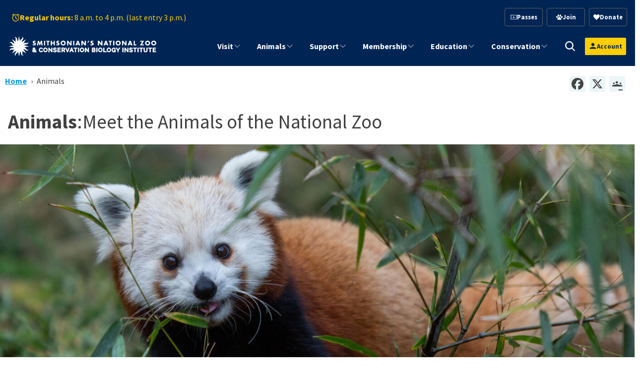

--- FILE ---
content_type: text/html; charset=UTF-8
request_url: https://nationalzoo.si.edu/animals?letter=N&page=0
body_size: 29022
content:


<!DOCTYPE html>
<html lang="en" dir="ltr" prefix="content: http://purl.org/rss/1.0/modules/content/  dc: http://purl.org/dc/terms/  foaf: http://xmlns.com/foaf/0.1/  og: http://ogp.me/ns#  rdfs: http://www.w3.org/2000/01/rdf-schema#  schema: http://schema.org/  sioc: http://rdfs.org/sioc/ns#  sioct: http://rdfs.org/sioc/types#  skos: http://www.w3.org/2004/02/skos/core#  xsd: http://www.w3.org/2001/XMLSchema# ">
  <head>
    <meta charset="utf-8" />
<script async src="https://www.googletagmanager.com/gtag/js?id=G-FZ22Y9JDR2"></script>
<script>window.dataLayer = window.dataLayer || [];function gtag(){dataLayer.push(arguments)};gtag("js", new Date());gtag("set", "developer_id.dMDhkMT", true);gtag("config", "G-FZ22Y9JDR2", {"groups":"default","page_placeholder":"PLACEHOLDER_page_location"});</script>
<meta name="description" content="The Smithsonian&#039;s National Zoo is home to more than 2,200 animals representing almost 400 different species. Learn more about animals, exhibits, conservation and education at the Zoo!" />
<link rel="canonical" href="https://nationalzoo.si.edu/animals" />
<link rel="shortlink" href="https://nationalzoo.si.edu/node/6039" />
<link rel="image_src" href="/sites/default/files/styles/large/public/animals/lowlandgorilla-004.jpg" />
<meta name="generator" content="Drupal 9 (https://drupal.org)" />
<meta name="parsely-title" content="Animals" />
<meta name="parsely-link" content="https://nationalzoo.si.edu/animals" />
<meta name="parsely-post-id" content="6039" />
<meta name="parsely-pub-date" content="2016-03-15T13:47:40-04:00" />
<meta name="parsely-type" content="page" />
<meta name="parsely-image-url" content="https://nationalzoo.si.edu/sites/default/files/styles/thumbnail/public/2025-04/20201223-redpanda-crop.jpg?itok=z53dOi9U" />
<meta name="parsely-section" content="Animals" />
<meta property="og:site_name" content="Smithsonian&#039;s National Zoo and Conservation Biology Institute" />
<meta property="og:url" content="https://nationalzoo.si.edu/animals" />
<meta property="og:title" content="Animals" />
<meta property="og:image" content="https://nationalzoo.si.edu/sites/default/files/styles/wide/public/2025-04/20201223-redpanda-crop.jpg?h=c9a3a702&amp;itok=AlSyDQ-z" />
<meta property="og:image:url" content="https://nationalzoo.si.edu/sites/default/files/2025-04/20201223-redpanda-crop.jpg" />
<meta name="twitter:card" content="summary" />
<meta name="twitter:site" content="@NationalZoo" />
<meta name="twitter:title" content="Animals" />
<meta name="twitter:image" content="https://nationalzoo.si.edu/sites/default/files/2025-04/20201223-redpanda-crop.jpg" />
<meta name="Generator" content="Drupal 10 (https://www.drupal.org)" />
<meta name="MobileOptimized" content="width" />
<meta name="HandheldFriendly" content="true" />
<meta name="viewport" content="width=device-width, initial-scale=1.0" />
<link rel="alternate" hreflang="und" href="https://nationalzoo.si.edu/animals" />
<link rel="icon" href="/themes/custom/tailwind_nzp/favicon.ico" type="image/vnd.microsoft.icon" />
<script src="/sites/default/files/google_tag/google_tag_manager/google_tag.script.js?t8jy8m" defer></script>
<script>window.a2a_config=window.a2a_config||{};a2a_config.callbacks=[];a2a_config.overlays=[];a2a_config.templates={};a2a_config.icon_color = "#eaf6f8,#444";</script>

    <title>Animals | Smithsonian&#039;s National Zoo and Conservation Biology Institute</title>
    <link rel="stylesheet" media="all" href="/sites/default/files/css/css_ERHyJWGxzQpKsmBixYAQlAD024xp1nIrHfmdgUzVHN0.css?delta=0&amp;language=en&amp;theme=tailwind_nzp&amp;include=[base64]" />
<link rel="stylesheet" media="all" href="/sites/default/files/css/css_Gl7HtLThlMwy6kijTTvAMrNe3WqOwtvUv1rG4uFzn1I.css?delta=1&amp;language=en&amp;theme=tailwind_nzp&amp;include=[base64]" />

    <script type="application/json" data-drupal-selector="drupal-settings-json">{"path":{"baseUrl":"\/","pathPrefix":"","currentPath":"node\/6039","currentPathIsAdmin":false,"isFront":false,"currentLanguage":"en","currentQuery":{"letter":"N","page":"0"}},"pluralDelimiter":"\u0003","suppressDeprecationErrors":true,"ajaxPageState":{"libraries":"[base64]","theme":"tailwind_nzp","theme_token":null},"ajaxTrustedUrl":{"\/animals":true,"\/search\/results":true},"google_analytics":{"account":"G-FZ22Y9JDR2","trackOutbound":true,"trackMailto":true,"trackTel":true,"trackDownload":true,"trackDownloadExtensions":"7z|aac|arc|arj|asf|asx|avi|bin|csv|doc(x|m)?|dot(x|m)?|exe|flv|gif|gz|gzip|hqx|jar|jpe?g|js|mp(2|3|4|e?g)|mov(ie)?|msi|msp|pdf|phps|png|ppt(x|m)?|pot(x|m)?|pps(x|m)?|ppam|sld(x|m)?|thmx|qtm?|ra(m|r)?|sea|sit|tar|tgz|torrent|txt|wav|wma|wmv|wpd|xls(x|m|b)?|xlt(x|m)|xlam|xml|z|zip"},"si_verint":{"environment":"live","cppValue":"NZP"},"si_webtrends_d8":{"dcsid":"dcscq5351cdzpxj3zzvetb29a_7e8c","scriptPath":"\/modules\/custom\/si_webtrends_d8\/js\/"},"views":{"ajax_path":"\/views\/ajax","ajaxViews":{"views_dom_id:10090ef5c7156df27d3c458c4ef418fdb367ee0b06d7bc93c9feb9da4e47e4c0":{"view_name":"animals_a_z","view_display_id":"block_1","view_args":"","view_path":"\/node\/6039","view_base_path":null,"view_dom_id":"10090ef5c7156df27d3c458c4ef418fdb367ee0b06d7bc93c9feb9da4e47e4c0","pager_element":0,"viewsreference":{"compressed":"[base64]"}}}},"search_api_autocomplete":{"animals_a_z":{"auto_submit":true}},"zoo_ticketing_global_cart":{"anonConstId":1593033,"defaultSource":86520,"products":[],"emptyMessage":"\u003Cdiv class=\u0022text-center mt-2\u0022\u003E\u003Ci\u003EThere are no items in the cart.\u003C\/i\u003E\u003C\/div\u003E"},"googlePSE":{"language":"en","displayWatermark":0},"zoo_ticketing_auth":{"anonConstId":1593033,"defaultSource":86520,"products":[],"loginHeaderText":"","loginBodyText":"","showCreateAccountLink":true,"menuLinks":[{"label":"My Account","url":"https:\/\/secure.nationalzoo.si.edu\/account\/update"},{"label":"My Membership","url":"https:\/\/secure.nationalzoo.si.edu\/account\/memberships"},{"label":"My Orders","url":"https:\/\/secure.nationalzoo.si.edu\/account\/upcomingevents"},{"label":"My Donations","url":"https:\/\/secure.nationalzoo.si.edu\/account\/giving"},{"label":"My Newsletters","url":"https:\/\/secure.nationalzoo.si.edu\/account\/interests"},{"label":"Become a Member","url":"\/membership"}]},"mercuryEditor":{"rolloverPaddingBlock":"10"},"user":{"uid":0,"permissionsHash":"9b64bdd07c12dbe93c3ca28722e34293e87a53ed53f1e3377d5318dbc0a13cb6"}}</script>
<script src="/sites/default/files/js/js_xTXP83N2uQlQ8t4qyb5A3w4nY0zRGtV89XHI9faEXdU.js?scope=header&amp;delta=0&amp;language=en&amp;theme=tailwind_nzp&amp;include=[base64]"></script>

  </head>

  <body class="section-animals node-type-basic-page">
    <a href="#maincontent" class="sr-only skip-link font-semibold focus:not-sr-only focus:absolute focus:top-0 focus:left-0 focus:bg-white focus:text-oxford-blue focus:p-2 focus:z-50">
  Skip to main content
</a>
    <noscript><iframe src="https://www.googletagmanager.com/ns.html?id=GTM-PT46CG" height="0" width="0" style="display:none;visibility:hidden"></iframe></noscript>
        
<div class="flex bg-lightergray">
  <div class="m-auto !mb-0 w-full">
    
  </div>
</div>




	<div class="hidden lg:block bg-oxford-blue w-full z-[100] pt-4">
		<div class="container !mb-0 flex justify-between items-center w-full">
			<div class="flex items-center">
				    
<div id="block-hours" class="ml-2 text-cyber-yellow">
  
    
      

                 <div >
  	

  <div class="text-block ">

            <div class="not-body !text-md">
    <span class="flex flex-row items-center gap-2">
        <i class="micon animal-icons-Clock inline" aria-hidden="true"></i>
        <span><strong class="hidden lg:inline">Regular hours:</strong> 8 a.m. to 4 p.m. (last entry 3 p.m.)</span>
    </span>
</div>
      </div>
</div>

        
  </div>


			</div>
			<div class="flex items-center space-x-4">
				    
<div id="block-tailwind-nzp-actionlinksblockwoptin" class="lg:max-w-fit w-full">
  
    
      

                 <div >
  	

  <div class="text-block ">

            <ul class="grid grid-cols-3 justify-end gap-2 text-center content-center lg:min-w-72">
                              <li class="font-semibold border rounded hover:brightness-150 p-2 text-sm">
            <a href="/passes" data-icon-position="before" class="flex items-center gap-1 justify-center text-white" data-drupal-link-system-path="node/17463">  <i class="micon animal-icons-Ticket" aria-hidden="true"></i>

  <span class="icon-label">
    Passes
  </span>
</a>
                      </li>
                                <li class="font-semibold border rounded hover:brightness-150 p-2 text-sm">
            <a href="/membership" data-icon-position="before" class="flex items-center gap-1 justify-center text-white" data-drupal-link-system-path="node/6038">  <i class="micon animal-icons-Paw" aria-hidden="true"></i>

  <span class="icon-label">
    Join
  </span>
</a>
                      </li>
                                <li class="font-semibold border rounded hover:brightness-150 p-2 text-sm">
            <a href="https://secure.nationalzoo.si.edu/donate/q/support" data-icon-position="before" class="flex items-center gap-1 justify-center text-white">  <i class="micon fa-heart" aria-hidden="true"></i>

  <span class="icon-label">
    Donate
  </span>
</a>
                      </li>

                    </ul>
      </div>
</div>

        
  </div>


			</div>
		</div>
	</div>
	<div class="lg:hidden bg-oxford-blue w-full z-[100] pt-4">
		<div class="container !mb-0 flex items-center w-full">
			    
<div id="block-hours" class="ml-2 text-cyber-yellow">
  
    
      

                 <div >
  	

  <div class="text-block ">

            <div class="not-body !text-md">
    <span class="flex flex-row items-center gap-2">
        <i class="micon animal-icons-Clock inline" aria-hidden="true"></i>
        <span><strong class="hidden lg:inline">Regular hours:</strong> 8 a.m. to 4 p.m. (last entry 3 p.m.)</span>
    </span>
</div>
      </div>
</div>

        
  </div>


		</div>
	</div>
<header
    class="-top-px bg-oxford-blue w-full z-[100] h-20"
    :class="isMobile && isOpen ? 'fixed h-screen overflow-auto' : 'sticky'"
    x-data="header"
    x-ref="header"
    x-init="
      $nextTick(() => {
        const moveUserProfile = () => {
          const src = $refs.userProfileSource;
          const target = isMobile ? $refs.mobileUserSlot : $refs.desktopUserSlot;
          if (src && target && src.parentNode !== target) {
            target.appendChild(src);
          }
        };
        moveUserProfile();
        $watch('isMobile', moveUserProfile);
      })
    "
>
		<div class="container !mb-0 flex flex-col lg:flex-row lg:h-full justify-between items-center">
				<div
			class="site-logo py-2 w-full h-20 flex flex-row justify-between items-center lg:block"
			x-ref="logo"
		>
			<div
				class="logo--overlay bg-blue-sapphire w-0"
				:style="{
					width: isScrolled && !isMobile ? `${overlayWidth}px` : '0',
					height: `${overlayHeight}px`,
				}"
			></div>
			<div class="w-full h-full mr-6 lg:mr-4">    
<div class="w-full h-full">
      <a class="w-full h-full flex justify-start items-center" href="/" rel="home">
      <img class="max-h-full max-w-full" src="/themes/custom/tailwind_nzp/logo.svg" alt="Home" />
    </a>
      

</div>
</div>
			<div class="flex flex-row lg:hidden items-center gap-2">
                        <div x-ref="mobileUserSlot" id="mobile-user-slot" class="flex items-center justify-center"></div>

                                <div
                    class="lg:hidden"
                    @click="toggleOpen"
                >
					<svg
						role="none"
						x-show="!isOpen"
						x-transition:enter="transition ease-out duration-300"
						x-transition:enter-start="opacity-0 transform scale-90"
						x-transition:enter-end="opacity-100 transform scale-100"
						class="w-6 h-6 text-white hover:cursor-pointer"
						fill="none"
						stroke-linecap="round"
						stroke-linejoin="round"
						stroke-width="2"
						viewbox="0 0 24 24"
						stroke="currentColor"
					>
						<path d="M4 6h16M4 12h16M4 18h16"></path>
					</svg>
					<svg
						role="none"
						x-cloak
						x-show="isOpen"
						x-transition:enter="transition ease-out duration-300"
						x-transition:enter-start="opacity-0 transform scale-90"
						x-transition:enter-end="opacity-100 transform scale-100"
						class="w-6 h-6 text-ice-blue hover:cursor-pointer"
						fill="none"
						stroke-linecap="round"
						stroke-linejoin="round"
						stroke-width="2"
						viewbox="0 0 24 24"
						stroke="currentColor"
					>
						<path stroke-linecap="round" stroke-linejoin="round" d="M6 18 18 6M6 6l12 12"/>
					</svg>
				</div>
			</div>
		</div>
				<div
			x-cloak
			x-show="isOpen"
			x-transition:enter="transition ease-out duration-300"
			x-transition:enter-start="opacity-0 transform scale-90"
			x-transition:enter-end="opacity-100 transform scale-100"
			class="block lg:hidden bg-oxford-blue w-full"
		>
							<div class="container !mb-0 flex flex-col space-y-4 items-center py-4">
											<div class="flex items-center space-x-4">
							    
<div id="block-tailwind-nzp-actionlinksblockwoptin" class="lg:max-w-fit w-full">
  
    
      

                 <div >
  	

  <div class="text-block ">

            <ul class="grid grid-cols-3 justify-end gap-2 text-center content-center lg:min-w-72">
                              <li class="font-semibold border rounded hover:brightness-150 p-2 text-sm">
            <a href="/passes" data-icon-position="before" class="flex items-center gap-1 justify-center text-white" data-drupal-link-system-path="node/17463">  <i class="micon animal-icons-Ticket" aria-hidden="true"></i>

  <span class="icon-label">
    Passes
  </span>
</a>
                      </li>
                                <li class="font-semibold border rounded hover:brightness-150 p-2 text-sm">
            <a href="/membership" data-icon-position="before" class="flex items-center gap-1 justify-center text-white" data-drupal-link-system-path="node/6038">  <i class="micon animal-icons-Paw" aria-hidden="true"></i>

  <span class="icon-label">
    Join
  </span>
</a>
                      </li>
                                <li class="font-semibold border rounded hover:brightness-150 p-2 text-sm">
            <a href="https://secure.nationalzoo.si.edu/donate/q/support" data-icon-position="before" class="flex items-center gap-1 justify-center text-white">  <i class="micon fa-heart" aria-hidden="true"></i>

  <span class="icon-label">
    Donate
  </span>
</a>
                      </li>

                    </ul>
      </div>
</div>

        
  </div>



														<a
								role="button"
								class="cursor-pointer search-toggle"
								aria-label="search trigger"
								@click="toggleSearchOpen"
								@keyup.escape.window="closeSearch"
								:class="isSearchOpen && 'fill-black'"
							>
								<svg
									x-show="!isSearchOpen"
									aria-hidden="true"
									class="h-6 w-6 fill-white"
									xmlns="http://www.w3.org/2000/svg"
									x="0px"
									y="0px"
									width="30"
									height="30"
									viewBox="0 0 30 30"
								>
									<path stroke="white" d="M 13 3 C 7.4889971 3 3 7.4889971 3 13 C 3 18.511003 7.4889971 23 13 23 C 15.396508 23 17.597385 22.148986 19.322266 20.736328 L 25.292969 26.707031 A 1.0001 1.0001 0 1 0 26.707031 25.292969 L 20.736328 19.322266 C 22.148986 17.597385 23 15.396508 23 13 C 23 7.4889971 18.511003 3 13 3 z M 13 5 C 17.430123 5 21 8.5698774 21 13 C 21 17.430123 17.430123 21 13 21 C 8.5698774 21 5 17.430123 5 13 C 5 8.5698774 8.5698774 5 13 5 z"></path>
								</svg>
								<svg
									x-cloak
									x-show="isSearchOpen"
									aria-hidden="true"
									class="h-6 w-6 fill-white"
									xmlns="http://www.w3.org/2000/svg"
									x="0px"
									y="0px"
									width="30"
									height="30"
									viewBox="0 0 30 30"
								>
									<path stroke="white" d="M 13 3 C 7.4889971 3 3 7.4889971 3 13 C 3 18.511003 7.4889971 23 13 23 C 15.396508 23 17.597385 22.148986 19.322266 20.736328 L 25.292969 26.707031 A 1.0001 1.0001 0 1 0 26.707031 25.292969 L 20.736328 19.322266 C 22.148986 17.597385 23 15.396508 23 13 C 23 7.4889971 18.511003 3 13 3 z M 13 5 C 17.430123 5 21 8.5698774 21 13 C 21 17.430123 17.430123 21 13 21 C 8.5698774 21 5 17.430123 5 13 C 5 8.5698774 8.5698774 5 13 5 z"></path>
									<path stroke="white" d="M 19 19 L 26 26 M 26 19 L 19 26" stroke-width="2"></path>
								</svg>
							</a>
						</div>
					
											    
<div id="block-hours" class="ml-2 text-cyber-yellow">
  
    
      

                 <div >
  	

  <div class="text-block ">

            <div class="not-body !text-md">
    <span class="flex flex-row items-center gap-2">
        <i class="micon animal-icons-Clock inline" aria-hidden="true"></i>
        <span><strong class="hidden lg:inline">Regular hours:</strong> 8 a.m. to 4 p.m. (last entry 3 p.m.)</span>
    </span>
</div>
      </div>
</div>

        
  </div>


									</div>
					</div>
		<div class="flex flex-row lg:h-full">
						<div
				class="hidden lg:block lg:h-full lg:ml-12 lg:px-0"
				x-show="!isMobile || isOpen"
				x-ref="navigation"
				x-transition:enter="transition ease-out duration-300"
				x-transition:enter-start="opacity-0 transform scale-90"
				x-transition:enter-end="opacity-100 transform scale-100"
			>    
<nav role="navigation" aria-labelledby="block-megamenu-menu" id="block-megamenu" class="flex flex-grow items-center overflow-auto h-full" x-transition>
            
  <h2 class="visually-hidden block-title" id="block-megamenu-menu">Mega menu</h2>
  

        
		
            
    <div class="w-full lg:h-full">

            <ul  data-region="navigation" class="main-menu--level-0 mr-2 lg:justify-end main-nav lg:mr-4 lg:h-full lg:p-0 z-20 py-8 relative h-full lg:flex md:flex-grow main-menu--level-0">

                  <li x-data="mmDropdown" 
              x-init="checkIsMobile"
              @mouseenter="openWithDelay()" 
              @mouseleave="closeWithDelay()" 
              @click="isMobile && clickToOpen($event)"
               class="lg:px-4 py-4 lg:py-2 lg:h-full lg:flex align-stretch text-xl lg:text-sm xl:text-lg relative" 
              :class="{ 'active': isMobile && isOpen, 'expanded': !isMobile && isOpen }">

            <span class="flex relative w-full">
              <a role="button" aria-label="Site Navigation" 
                 class="toggle-dropdown justify-end order-1 cursor-pointer"  
                 x-on:click="clickToOpen($event)">
                <svg width="24" xmlns="http://www.w3.org/2000/svg" fill="none" viewBox="0 0 24 24" stroke-width="1.5" stroke="currentColor" class="w-4 h-4">
                  <path stroke-linecap="round" stroke-linejoin="round" d="M19.5 8.25l-7.5 7.5-7.5-7.5" />
                </svg>
              </a>
              <a href="/visit" data-icon-position="before" class="border-visit" title="Visit" data-drupal-link-system-path="node/6035">Visit</a>
            </span>

                                      <div class="flex mega-menu lg:fixed lg:shadow-2xl bg-white" 
                   @mouseenter="cancelClose()" 
                   @mouseleave="closeWithDelay()" 
                   :class="{ 'dropdown-show': isOpen, 'bg-white': !isMobile }"
                   :style="{ top: `${megaMenuTop}px` }">

                <div class="scroll-mobile-menu w-full">
                  
  
  <div class="menu_link_content menu-link-contentmenu-mega-menu view-mode-default menu-dropdown menu-dropdown-0 menu-type-default">
              


 
    <div class="bg-none container-fluid mx-auto relative" data-animation="">
        <div class="flex flex-col lg:grid lg:grid-cols-12 gap-6">
                <div  class="col-span-4 bg-none lg:flex items-center justify-center border-sap-green  border-r-2 "  class="col-span-4" >
                    
<div>
  
    
      

                 <div >
  	

  <div class="text-block ">


<div  class="body">
                    <div class=" hidden lg:flex items-center flex-col gap-2 justify-center"><a class="text-3xl font-bold" href="/visit">Visit</a><svg clip-rule="evenodd" fill="#e6e5e3" fill-rule="evenodd" stroke-linejoin="round" stroke-miterlimit="2" viewBox="0 0 24 24" width="75"><path d="m12.012 1.995c-5.518 0-9.998 4.48-9.998 9.998s4.48 9.998 9.998 9.998 9.997-4.48 9.997-9.998-4.479-9.998-9.997-9.998zm0 1.5c4.69 0 8.497 3.808 8.497 8.498s-3.807 8.498-8.497 8.498-8.498-3.808-8.498-8.498 3.808-8.498 8.498-8.498zm1.528 4.715s1.502 1.505 3.255 3.259c.146.147.219.339.219.531s-.073.383-.219.53c-1.753 1.754-3.254 3.258-3.254 3.258-.145.145-.336.217-.527.217-.191-.001-.383-.074-.53-.221-.293-.293-.295-.766-.004-1.057l1.978-1.977h-6.694c-.414 0-.75-.336-.75-.75s.336-.75.75-.75h6.694l-1.979-1.979c-.289-.289-.286-.762.006-1.054.147-.147.339-.221.531-.222.19 0 .38.071.524.215z" fill-rule="nonzero" /></svg></div>
            </div>
</div>
</div>

        
  </div>

                </div>

                <div  class="col-span-8 bg-none"   class="col-span-8">
                    
<div>
  
    
      

                 <div class="section">
          


 
    <div class="bg-none py-0 container-fluid mx-auto relative" data-animation="">
        <div class="flex flex-col lg:grid lg:grid-cols-12 gap-6">
                <div  class="col-span-6 bg-none"  class="col-span-6" >
                      <div >
  	

  <div class="text-block text-lg">


<div  class="body">
                    <ul>
<li><a href="/visit/hours">Hours</a></li>
<li><a href="/passes">Entry Passes (Tickets)</a></li>
<li><a href="/visit/parking-directions">Parking &amp; Directions</a></li>
<li><a href="/visit/groups">Groups</a></li>
<li><a href="/visit/zoo-map">Zoo Map</a></li>
<li><a href="/visit/park-rules">Safety and Park Rules</a></li>
<li><a href="/visit/faqs">FAQs About Visiting the Zoo</a></li>
<li><a href="/visit/food">Food &amp; Shopping</a></li>
<li><a href="/visit/accessibility-and-sensory-information">Accessibility</a></li>
</ul>

            </div>
</div>
</div>

                </div>

                <div  class="col-span-6 bg-none"   class="col-span-6">
                      <div >
  	

  <div class="text-block text-lg">


<div  class="body">
                    <ul>
<li><a href="/visit/events">Events</a></li>
<li><a href="/visit/attractions">Attractions</a></li>
<li><a href="/animals/exhibits">Exhibits</a></li>
<li><a href="/animals/list">Animals A-Z</a></li>
<li><a href="/support/host-event-zoo">Host an Event at the Zoo</a></li>
<li><a href="/visit/animal-adventure-guide">Animal Adventure Guide</a></li>
</ul>

            </div>
</div>
</div>

                </div>
        </div>
    </div>

      </div>

        
  </div>

                </div>
        </div>
    </div>

      </div>



                </div>
              </div>
                 
          </li>
                  <li x-data="mmDropdown" 
              x-init="checkIsMobile"
              @mouseenter="openWithDelay()" 
              @mouseleave="closeWithDelay()" 
              @click="isMobile && clickToOpen($event)"
               class="lg:px-4 py-4 lg:py-2 lg:h-full lg:flex align-stretch text-xl lg:text-sm xl:text-lg relative" 
              :class="{ 'active': isMobile && isOpen, 'expanded': !isMobile && isOpen }">

            <span class="flex relative w-full">
              <a role="button" aria-label="Site Navigation" 
                 class="toggle-dropdown justify-end order-1 cursor-pointer"  
                 x-on:click="clickToOpen($event)">
                <svg width="24" xmlns="http://www.w3.org/2000/svg" fill="none" viewBox="0 0 24 24" stroke-width="1.5" stroke="currentColor" class="w-4 h-4">
                  <path stroke-linecap="round" stroke-linejoin="round" d="M19.5 8.25l-7.5 7.5-7.5-7.5" />
                </svg>
              </a>
              <a href="/animals" data-icon-position="before" class="border-animals" title="animals" data-drupal-link-system-path="node/6039">Animals</a>
            </span>

                                      <div class="flex mega-menu lg:fixed lg:shadow-2xl bg-white" 
                   @mouseenter="cancelClose()" 
                   @mouseleave="closeWithDelay()" 
                   :class="{ 'dropdown-show': isOpen, 'bg-white': !isMobile }"
                   :style="{ top: `${megaMenuTop}px` }">

                <div class="scroll-mobile-menu w-full">
                  
  
  <div class="menu_link_content menu-link-contentmenu-mega-menu view-mode-default menu-dropdown menu-dropdown-0 menu-type-default">
              

 
    <div class="bg-none py-0 container-fluid mx-auto relative"  data-animation="" >
        <div class="lg:grid lg:grid-cols-12 gap-6">
				<div  class="col-span-4 bg-none lg:flex items-center justify-center border-sizzling-red  border-r-2 " class="col-span-4">
					
<div>
  
    
      

                 <div >
  	

  <div class="text-block ">


<div  class="body">
                    <div class="hidden lg:flex items-center flex-col gap-2 justify-center"><a class="text-3xl font-bold" href="/animals">Animals</a><svg clip-rule="evenodd" fill="#e6e5e3" fill-rule="evenodd" stroke-linejoin="round" stroke-miterlimit="2" viewBox="0 0 24 24" width="75"><path d="m12.012 1.995c-5.518 0-9.998 4.48-9.998 9.998s4.48 9.998 9.998 9.998 9.997-4.48 9.997-9.998-4.479-9.998-9.997-9.998zm0 1.5c4.69 0 8.497 3.808 8.497 8.498s-3.807 8.498-8.497 8.498-8.498-3.808-8.498-8.498 3.808-8.498 8.498-8.498zm1.528 4.715s1.502 1.505 3.255 3.259c.146.147.219.339.219.531s-.073.383-.219.53c-1.753 1.754-3.254 3.258-3.254 3.258-.145.145-.336.217-.527.217-.191-.001-.383-.074-.53-.221-.293-.293-.295-.766-.004-1.057l1.978-1.977h-6.694c-.414 0-.75-.336-.75-.75s.336-.75.75-.75h6.694l-1.979-1.979c-.289-.289-.286-.762.006-1.054.147-.147.339-.221.531-.222.19 0 .38.071.524.215z" fill-rule="nonzero" /></svg></div>
            </div>
</div>
</div>

        
  </div>

				</div>

				<div  class="col-span-5 bg-none text-lg lg:text-xl lg:flex flex-col lg:justify-center" class="col-span-5">
					

<nav role="navigation" aria-labelledby="-menu">
            
  <h2 class="visually-hidden block-title border-animals" id="-menu">Animals Global Nav Links</h2>
  

        
  
                  <ul>
                    <li class="hover:underline underline-offset-2 text-link">
          <a href="/animals" data-icon-position="before" data-drupal-link-system-path="node/6039">Meet Our Animals</a>
                  </li>
              <li class="hover:underline underline-offset-2 text-link">
          <a href="/animals/exhibits" data-icon-position="before" data-drupal-link-system-path="node/8300">Exhibits</a>
                  </li>
              <li class="hover:underline underline-offset-2 text-link">
          <a href="/webcams" data-icon-position="before" data-drupal-link-system-path="node/6521">Webcams</a>
                  </li>
              <li class="hover:underline underline-offset-2 text-link">
          <a href="/animals/animal-care" data-icon-position="before" data-drupal-link-system-path="node/7883">Animal Care</a>
                  </li>
              <li class="hover:underline underline-offset-2 text-link">
          <a href="/animals/news" data-icon-position="before" data-drupal-link-system-path="animals/news">Animal News Archive</a>
                  </li>
            </ul>
  


  </nav>

				</div>

				<div  class="col-span-3 bg-none" class="col-span-3">
					
<div>
  
    
      

                 <div >
  	

  <div class="text-block ">


<div  class="body">
                    <div class="mt-8 lg:mt-0 max-w-[350px]"><div class="aspect-video overflow-hidden rounded-md stretch"><a href="/node/16392">  
      

    <label class="visually-hidden font-semibold sans inline-block">Image: </label>
                  
<img loading="eager" srcset="/sites/default/files/styles/max_325x325/public/2025-01/20241030-817A8773-16RP.jpg?h=f6ccde7b&amp;itok=Him3bqA_ 325w, /sites/default/files/styles/max_650x650/public/2025-01/20241030-817A8773-16RP.jpg?itok=_2QIEMd0 650w, /sites/default/files/styles/max_1300x1300/public/2025-01/20241030-817A8773-16RP.jpg?itok=15I-KXme 1300w, /sites/default/files/styles/max_2600x2600/public/2025-01/20241030-817A8773-16RP.jpg?itok=8_L-iKo_ 2600w, /sites/default/files/2025-01/20241030-817A8773-16RP.jpg 5986w" sizes="(min-width: 1640px) 1640px, 100vw" width="5986" height="3993" src="/sites/default/files/2025-01/20241030-817A8773-16RP.jpg" alt="Giant panda Bao Li in his outdoor habitat Oct. 30, 2024. Photo credit: Roshan Patel/Smithsonian's National Zoo and Conservation Biology Institute." title="Giant panda Bao Li in his outdoor habitat Oct. 30, 2024. Photo credit: Roshan Patel/Smithsonian's National Zoo and Conservation Biology Institute." typeof="foaf:Image">


        
  </a></div><p><a href="/webcams/panda-cam" data-entity-type="node" data-entity-uuid="7f8b4f31-ea36-4f9d-b4c0-b7748047dda9" data-entity-substitution="canonical" title="Giant Panda Cam"><strong>Giant Panda Cam</strong></a></p><p class="max-w-[350px] text-sm" style="font-size:0.9em !important;line-height:normal !important;">See the Smithsonian's National Zoo's Giant Pandas — Bao Li and Qing Bao — live on camera.</p></div>
            </div>
</div>
</div>

        
  </div>

				</div>
		</div>
	</div>

      </div>



                </div>
              </div>
                 
          </li>
                  <li x-data="mmDropdown" 
              x-init="checkIsMobile"
              @mouseenter="openWithDelay()" 
              @mouseleave="closeWithDelay()" 
              @click="isMobile && clickToOpen($event)"
               class="lg:px-4 py-4 lg:py-2 lg:h-full lg:flex align-stretch text-xl lg:text-sm xl:text-lg relative" 
              :class="{ 'active': isMobile && isOpen, 'expanded': !isMobile && isOpen }">

            <span class="flex relative w-full">
              <a role="button" aria-label="Site Navigation" 
                 class="toggle-dropdown justify-end order-1 cursor-pointer"  
                 x-on:click="clickToOpen($event)">
                <svg width="24" xmlns="http://www.w3.org/2000/svg" fill="none" viewBox="0 0 24 24" stroke-width="1.5" stroke="currentColor" class="w-4 h-4">
                  <path stroke-linecap="round" stroke-linejoin="round" d="M19.5 8.25l-7.5 7.5-7.5-7.5" />
                </svg>
              </a>
              <a href="/support" data-icon-position="before" title="Support" data-drupal-link-system-path="node/17513">Support</a>
            </span>

                                      <div class="flex mega-menu lg:fixed lg:shadow-2xl bg-white" 
                   @mouseenter="cancelClose()" 
                   @mouseleave="closeWithDelay()" 
                   :class="{ 'dropdown-show': isOpen, 'bg-white': !isMobile }"
                   :style="{ top: `${megaMenuTop}px` }">

                <div class="scroll-mobile-menu w-full">
                  
  
  <div class="menu_link_content menu-link-contentmenu-mega-menu view-mode-default menu-dropdown menu-dropdown-0 menu-type-default">
              

 
    <div class="bg-none py-0 container mx-auto mx-auto relative"  data-animation="" >
        <div class="lg:grid lg:grid-cols-12 gap-6">
				<div  class="col-span-4 bg-none lg:flex items-center justify-center border-cyber-yellow border-r-2 " class="col-span-4">
					
<div>
  
    
      

                 <div >
  	

  <div class="text-block ">


<div  class="body">
                    <div class=" hidden lg:flex items-center flex-col gap-2 justify-center"><a class="text-3xl font-bold" href="/support">Support</a><svg clip-rule="evenodd" fill="#e6e5e3" fill-rule="evenodd" stroke-linejoin="round" stroke-miterlimit="2" viewBox="0 0 24 24" width="75"><path d="m12.012 1.995c-5.518 0-9.998 4.48-9.998 9.998s4.48 9.998 9.998 9.998 9.997-4.48 9.997-9.998-4.479-9.998-9.997-9.998zm0 1.5c4.69 0 8.497 3.808 8.497 8.498s-3.807 8.498-8.497 8.498-8.498-3.808-8.498-8.498 3.808-8.498 8.498-8.498zm1.528 4.715s1.502 1.505 3.255 3.259c.146.147.219.339.219.531s-.073.383-.219.53c-1.753 1.754-3.254 3.258-3.254 3.258-.145.145-.336.217-.527.217-.191-.001-.383-.074-.53-.221-.293-.293-.295-.766-.004-1.057l1.978-1.977h-6.694c-.414 0-.75-.336-.75-.75s.336-.75.75-.75h6.694l-1.979-1.979c-.289-.289-.286-.762.006-1.054.147-.147.339-.221.531-.222.19 0 .38.071.524.215z" fill-rule="nonzero" /></svg></div>
            </div>
</div>
</div>

        
  </div>

				</div>

				<div  class="col-span-5 bg-none text-lg lg:text-xl lg:flex flex-col lg:justify-center" class="col-span-5">
					

<nav role="navigation" aria-labelledby="-menu">
            
  <h2 class="visually-hidden block-title border-animals" id="-menu">Support Global Nav Links</h2>
  

        
  
                  <ul>
                    <li class="hover:underline underline-offset-2 text-link">
          <a href="/support" data-icon-position="before" data-drupal-link-system-path="node/17513">How to Support the Zoo</a>
                  </li>
              <li class="hover:underline underline-offset-2 text-link">
          <a href="https://secure.nationalzoo.si.edu/donate/q/give" data-icon-position="before">Donate</a>
                  </li>
              <li class="hover:underline underline-offset-2 text-link">
          <a href="/support/volunteer" data-icon-position="before" data-drupal-link-system-path="node/6051">Volunteer</a>
                  </li>
              <li class="hover:underline underline-offset-2 text-link">
          <a href="/support/planned-giving" data-icon-position="before" data-drupal-link-system-path="node/7634">Include Us in Your Will</a>
                  </li>
              <li class="hover:underline underline-offset-2 text-link">
          <a href="/support/corporate-giving" data-icon-position="before" data-drupal-link-system-path="node/6062">Corporate Giving</a>
                  </li>
              <li class="hover:underline underline-offset-2 text-link">
          <a href="/support/corporate-partners" data-icon-position="before" data-drupal-link-system-path="node/6063">Corporate Partners</a>
                  </li>
              <li class="hover:underline underline-offset-2 text-link">
          <a href="/support/make-your-contribution-go-further" data-icon-position="before" data-drupal-link-system-path="node/10529">Matching Gifts</a>
                  </li>
            </ul>
  


  </nav>

				</div>

				<div  class="col-span-3 bg-none" class="col-span-3">
					
<div>
  
    
      

                 <div >
  	

  <div class="text-block ">


<div  class="body">
                    <div class="mt-8 lg:mt-0 max-w-[350px]"><div class="aspect-video overflow-hidden rounded-md stretch"><a href="https://secure.nationalzoo.si.edu/donate/q/support">  
      

    <label class="visually-hidden font-semibold sans inline-block">Image: </label>
                  
<img loading="eager" srcset="/sites/default/files/styles/max_325x325/public/paragraphs/single_image/20201223-fp9a4264-002rp-red-panda-chris-anne.jpg?itok=ZVeF-lOT 325w, /sites/default/files/styles/max_650x650/public/paragraphs/single_image/20201223-fp9a4264-002rp-red-panda-chris-anne.jpg?itok=sacabud5 650w, /sites/default/files/styles/max_1300x1300/public/paragraphs/single_image/20201223-fp9a4264-002rp-red-panda-chris-anne.jpg?itok=18S-JmOh 1300w, /sites/default/files/paragraphs/single_image/20201223-fp9a4264-002rp-red-panda-chris-anne.jpg 1400w" sizes="(min-width: 1640px) 1640px, 100vw" width="1400" height="933" src="/sites/default/files/paragraphs/single_image/20201223-fp9a4264-002rp-red-panda-chris-anne.jpg" alt="Red panda Chris-Anne eats bamboo in her outdoor habitat. " typeof="foaf:Image">


        
  </a></div><p><a class="text-link font-bold" href="https://secure.nationalzoo.si.edu/donate/i/support">Give Today</a></p><p class="max-w-[350px] text-sm" style="font-size:0.9em !important;line-height:normal !important;">Now more than ever, we need your support. Make a donation to the Smithsonian's National Zoo and Conservation Biology Institute today!</p></div>
            </div>
</div>
</div>

        
  </div>

				</div>
		</div>
	</div>
 
 
 

    <div  class="container bg-none mx-auto relative" data-animation="">
                
            <div  >
                
            </div>
            </div>

      </div>



                </div>
              </div>
                 
          </li>
                  <li x-data="mmDropdown" 
              x-init="checkIsMobile"
              @mouseenter="openWithDelay()" 
              @mouseleave="closeWithDelay()" 
              @click="isMobile && clickToOpen($event)"
               class="lg:px-4 py-4 lg:py-2 lg:h-full lg:flex align-stretch text-xl lg:text-sm xl:text-lg relative" 
              :class="{ 'active': isMobile && isOpen, 'expanded': !isMobile && isOpen }">

            <span class="flex relative w-full">
              <a role="button" aria-label="Site Navigation" 
                 class="toggle-dropdown justify-end order-1 cursor-pointer"  
                 x-on:click="clickToOpen($event)">
                <svg width="24" xmlns="http://www.w3.org/2000/svg" fill="none" viewBox="0 0 24 24" stroke-width="1.5" stroke="currentColor" class="w-4 h-4">
                  <path stroke-linecap="round" stroke-linejoin="round" d="M19.5 8.25l-7.5 7.5-7.5-7.5" />
                </svg>
              </a>
              <a href="/membership" data-icon-position="before" class="border-membership" title="Membership" data-drupal-link-system-path="node/6038">Membership</a>
            </span>

                                      <div class="flex mega-menu lg:fixed lg:shadow-2xl bg-white" 
                   @mouseenter="cancelClose()" 
                   @mouseleave="closeWithDelay()" 
                   :class="{ 'dropdown-show': isOpen, 'bg-white': !isMobile }"
                   :style="{ top: `${megaMenuTop}px` }">

                <div class="scroll-mobile-menu w-full">
                  
  
  <div class="menu_link_content menu-link-contentmenu-mega-menu view-mode-default menu-dropdown menu-dropdown-0 menu-type-default">
              

 
    <div class="bg-none py-0 container mx-auto mx-auto relative"  data-animation="" >
        <div class="lg:grid lg:grid-cols-12 gap-6">
				<div  class="col-span-4 bg-none lg:flex items-center justify-center border-tea-green  border-r-2 " class="col-span-4">
					
<div>
  
    
      

                 <div >
  	

  <div class="text-block ">


<div  class="body">
                    <div class=" hidden lg:flex items-center flex-col gap-2 justify-center"><a class="text-3xl font-bold" href="/membership">Membership</a><svg clip-rule="evenodd" fill="#e6e5e3" fill-rule="evenodd" stroke-linejoin="round" stroke-miterlimit="2" viewBox="0 0 24 24" width="75"><path d="m12.012 1.995c-5.518 0-9.998 4.48-9.998 9.998s4.48 9.998 9.998 9.998 9.997-4.48 9.997-9.998-4.479-9.998-9.997-9.998zm0 1.5c4.69 0 8.497 3.808 8.497 8.498s-3.807 8.498-8.497 8.498-8.498-3.808-8.498-8.498 3.808-8.498 8.498-8.498zm1.528 4.715s1.502 1.505 3.255 3.259c.146.147.219.339.219.531s-.073.383-.219.53c-1.753 1.754-3.254 3.258-3.254 3.258-.145.145-.336.217-.527.217-.191-.001-.383-.074-.53-.221-.293-.293-.295-.766-.004-1.057l1.978-1.977h-6.694c-.414 0-.75-.336-.75-.75s.336-.75.75-.75h6.694l-1.979-1.979c-.289-.289-.286-.762.006-1.054.147-.147.339-.221.531-.222.19 0 .38.071.524.215z" fill-rule="nonzero" /></svg></div>
            </div>
</div>
</div>

        
  </div>

				</div>

				<div  class="col-span-5 bg-none text-lg lg:text-xl lg:flex flex-col lg:justify-center" class="col-span-5">
					

<nav role="navigation" aria-labelledby="-menu">
            
  <h2 class="visually-hidden block-title border-animals" id="-menu">Membership Global Nav Links</h2>
  

        
  
                  <ul>
                    <li class="hover:underline underline-offset-2 text-link">
          <a href="/membership" data-icon-position="before" data-drupal-link-system-path="node/6038">Become a Member</a>
                  </li>
              <li class="hover:underline underline-offset-2 text-link">
          <a href="/membership" data-icon-position="before" data-drupal-link-system-path="node/6038">Renew Your Membership</a>
                  </li>
              <li class="hover:underline underline-offset-2 text-link">
          <a href="https://secure.nationalzoo.si.edu/account/login?ReturnUrl=/account/update" data-icon-position="before">Manage Account</a>
                  </li>
              <li class="hover:underline underline-offset-2 text-link">
          <a href="/membership#faq" data-icon-position="before" data-drupal-link-system-path="node/6038">Membership FAQs</a>
                  </li>
              <li class="hover:underline underline-offset-2 text-link">
          <a href="/membership/circle-council" data-icon-position="before" data-drupal-link-system-path="node/17334">Circle &amp; Council Memberships</a>
                  </li>
            </ul>
  


  </nav>

				</div>

				<div  class="col-span-3 bg-none" class="col-span-3">
					
<div>
  
    
      

                 <div class="section">
          
	              <div  class="rounded-md">
                     <div  class="image-caption" >
	
            <a href="/membership" class="image-caption--link">
    <figure class="w-full m-0 flex flex-col">
        <div class="image-caption--media w-full overflow-hidden">
            

              
    <div class="image--banner lg:max-h-[700px] w-full h-full aspect-video overflow-hidden">
    
<img loading="lazy" src="/sites/default/files/styles/wide/public/2024-11/baltimore-oreole-gift.png?h=5c35a453&amp;itok=ZOsgzY9R" width="1400" height="700" alt="An image of a Baltimore Oriole opening a red and green gift box." typeof="foaf:Image" />


</div>
  
      
        </div>
            </figure>
    </a>
    </div>
   <div >
  	

  <div class="text-block ">


<div  class="body">
                    <p><a class="text-link font-bold" href="/membership#levels">Buy a Gift Membership</a></p><p class="max-w-[350px] text-sm" style="font-size:0.9em !important;line-height:normal !important;">Looking for the perfect gift? Support animal conservation and wildlife research by giving the animal-lover in your life all the benefits of Zoo membership.</p>
            </div>
</div>
</div>

	       </div>


      </div>

        
  </div>

				</div>
		</div>
	</div>
 
 
 

    <div  class="container bg-none mx-auto relative" data-animation="">
                
            <div  >
                
            </div>
            </div>

      </div>



                </div>
              </div>
                 
          </li>
                  <li x-data="mmDropdown" 
              x-init="checkIsMobile"
              @mouseenter="openWithDelay()" 
              @mouseleave="closeWithDelay()" 
              @click="isMobile && clickToOpen($event)"
               class="lg:px-4 py-4 lg:py-2 lg:h-full lg:flex align-stretch text-xl lg:text-sm xl:text-lg relative" 
              :class="{ 'active': isMobile && isOpen, 'expanded': !isMobile && isOpen }">

            <span class="flex relative w-full">
              <a role="button" aria-label="Site Navigation" 
                 class="toggle-dropdown justify-end order-1 cursor-pointer"  
                 x-on:click="clickToOpen($event)">
                <svg width="24" xmlns="http://www.w3.org/2000/svg" fill="none" viewBox="0 0 24 24" stroke-width="1.5" stroke="currentColor" class="w-4 h-4">
                  <path stroke-linecap="round" stroke-linejoin="round" d="M19.5 8.25l-7.5 7.5-7.5-7.5" />
                </svg>
              </a>
              <a href="/education" data-icon-position="before" class="border-education" title="Education" data-drupal-link-system-path="node/6037">Education</a>
            </span>

                                      <div class="flex mega-menu lg:fixed lg:shadow-2xl bg-white" 
                   @mouseenter="cancelClose()" 
                   @mouseleave="closeWithDelay()" 
                   :class="{ 'dropdown-show': isOpen, 'bg-white': !isMobile }"
                   :style="{ top: `${megaMenuTop}px` }">

                <div class="scroll-mobile-menu w-full">
                  
  
  <div class="menu_link_content menu-link-contentmenu-mega-menu view-mode-default menu-dropdown menu-dropdown-0 menu-type-default">
              

 
    <div class="bg-none py-0 container mx-auto mx-auto relative"  data-animation="" >
        <div class="lg:grid lg:grid-cols-12 gap-6">
				<div  class="col-span-4 bg-none lg:flex items-center justify-center border-sap-green  border-r-2 " class="col-span-4">
					
<div>
  
    
      

                 <div >
  	

  <div class="text-block ">


<div  class="body">
                    <div class=" hidden lg:flex items-center flex-col gap-2 justify-center"><a class="text-3xl font-bold" href="/education">Education</a><svg clip-rule="evenodd" fill="#e6e5e3" fill-rule="evenodd" stroke-linejoin="round" stroke-miterlimit="2" viewBox="0 0 24 24" width="75"><path d="m12.012 1.995c-5.518 0-9.998 4.48-9.998 9.998s4.48 9.998 9.998 9.998 9.997-4.48 9.997-9.998-4.479-9.998-9.997-9.998zm0 1.5c4.69 0 8.497 3.808 8.497 8.498s-3.807 8.498-8.497 8.498-8.498-3.808-8.498-8.498 3.808-8.498 8.498-8.498zm1.528 4.715s1.502 1.505 3.255 3.259c.146.147.219.339.219.531s-.073.383-.219.53c-1.753 1.754-3.254 3.258-3.254 3.258-.145.145-.336.217-.527.217-.191-.001-.383-.074-.53-.221-.293-.293-.295-.766-.004-1.057l1.978-1.977h-6.694c-.414 0-.75-.336-.75-.75s.336-.75.75-.75h6.694l-1.979-1.979c-.289-.289-.286-.762.006-1.054.147-.147.339-.221.531-.222.19 0 .38.071.524.215z" fill-rule="nonzero" /></svg></div>
            </div>
</div>
</div>

        
  </div>

				</div>

				<div  class="col-span-5 bg-none text-lg lg:text-xl lg:flex flex-col lg:justify-center" class="col-span-5">
					

<nav role="navigation" aria-labelledby="-menu">
            
  <h2 class="visually-hidden block-title border-animals" id="-menu">Education Global Nav Links</h2>
  

        
  
                  <ul>
                    <li class="hover:underline underline-offset-2 text-link">
          <a href="/education" data-icon-position="before" data-drupal-link-system-path="node/6037">Education Overview</a>
                  </li>
              <li class="hover:underline underline-offset-2 text-link">
          <a href="/education/kids-and-families" data-icon-position="before" data-drupal-link-system-path="node/16651">Kids, Families, and Schools</a>
                  </li>
              <li class="hover:underline underline-offset-2 text-link">
          <a href="/education/teens" data-icon-position="before" data-drupal-link-system-path="node/16652">Teens</a>
                  </li>
              <li class="hover:underline underline-offset-2 text-link">
          <a href="/education/adults-and-educators" data-icon-position="before" data-drupal-link-system-path="node/16653">Adults and Educators  </a>
                  </li>
              <li class="hover:underline underline-offset-2 text-link">
          <a href="/education/plan-field-trip" data-icon-position="before" data-drupal-link-system-path="node/16654">Plan a Field Trip</a>
                  </li>
            </ul>
  


  </nav>

				</div>

				<div  class="col-span-3 bg-none" class="col-span-3">
					
<div>
  
    
      

                 <div class="section">
          
	              <div  class="rounded-md">
                     <div  class="image-caption" >
	
            <a href="/education/virtual-programs-calendar" class="image-caption--link">
    <figure class="w-full m-0 flex flex-col">
        <div class="image-caption--media w-full overflow-hidden">
            

              
    <div class="image--banner lg:max-h-[700px] w-full h-full aspect-video overflow-hidden">
    
<img loading="lazy" src="/sites/default/files/styles/wide/public/2025-05/education_banner.jpg?h=8165685c&amp;itok=f0iyFlQw" width="1400" height="700" alt="A scientist recording wildlife in a tree canopy" typeof="foaf:Image" />


</div>
  
      
        </div>
            </figure>
    </a>
    </div>
   <div >
  	

  <div class="text-block ">


<div  class="body">
                    <div class="mt-8 lg:mt-0 max-w-[350px]"><p><a href="/education/virtual-programs-calendar"><strong>Education Calendar</strong></a></p><p class="max-w-[350px] text-sm" style="font-size:0.9em !important;line-height:normal !important;">Find and register for free programs and webinars.</p></div>
            </div>
</div>
</div>

	       </div>


      </div>

        
  </div>

				</div>
		</div>
	</div>
 
 
 

    <div  class="container bg-none mx-auto relative" data-animation="">
                
            <div  >
                
            </div>
            </div>

      </div>



                </div>
              </div>
                 
          </li>
                  <li x-data="mmDropdown" 
              x-init="checkIsMobile"
              @mouseenter="openWithDelay()" 
              @mouseleave="closeWithDelay()" 
              @click="isMobile && clickToOpen($event)"
               class="lg:px-4 py-4 lg:py-2 lg:h-full lg:flex align-stretch text-xl lg:text-sm xl:text-lg relative" 
              :class="{ 'active': isMobile && isOpen, 'expanded': !isMobile && isOpen }">

            <span class="flex relative w-full">
              <a role="button" aria-label="Site Navigation" 
                 class="toggle-dropdown justify-end order-1 cursor-pointer"  
                 x-on:click="clickToOpen($event)">
                <svg width="24" xmlns="http://www.w3.org/2000/svg" fill="none" viewBox="0 0 24 24" stroke-width="1.5" stroke="currentColor" class="w-4 h-4">
                  <path stroke-linecap="round" stroke-linejoin="round" d="M19.5 8.25l-7.5 7.5-7.5-7.5" />
                </svg>
              </a>
              <a href="/conservation" data-icon-position="before" class="border-conservation" title="Conservation" data-drupal-link-system-path="node/6036">Conservation</a>
            </span>

                                      <div class="flex mega-menu lg:fixed lg:shadow-2xl bg-white" 
                   @mouseenter="cancelClose()" 
                   @mouseleave="closeWithDelay()" 
                   :class="{ 'dropdown-show': isOpen, 'bg-white': !isMobile }"
                   :style="{ top: `${megaMenuTop}px` }">

                <div class="scroll-mobile-menu w-full">
                  
  
  <div class="menu_link_content menu-link-contentmenu-mega-menu view-mode-default menu-dropdown menu-dropdown-0 menu-type-default">
              

 
    <div class="bg-none py-0 container-fluid mx-auto relative"  data-animation="" >
        <div class="lg:grid lg:grid-cols-12 gap-6">
				<div  class="col-span-4 bg-none lg:flex items-center justify-center border-oxford-blue  border-r-2 " class="col-span-4">
					
<div>
  
    
      

                 <div >
  	

  <div class="text-block ">


<div  class="body">
                    <div class=" hidden lg:flex items-center flex-col gap-2 justify-center"><a class="text-3xl font-bold" href="/conservation">Conservation</a><svg clip-rule="evenodd" fill="#e6e5e3" fill-rule="evenodd" stroke-linejoin="round" stroke-miterlimit="2" viewBox="0 0 24 24" width="75"><path d="m12.012 1.995c-5.518 0-9.998 4.48-9.998 9.998s4.48 9.998 9.998 9.998 9.997-4.48 9.997-9.998-4.479-9.998-9.997-9.998zm0 1.5c4.69 0 8.497 3.808 8.497 8.498s-3.807 8.498-8.497 8.498-8.498-3.808-8.498-8.498 3.808-8.498 8.498-8.498zm1.528 4.715s1.502 1.505 3.255 3.259c.146.147.219.339.219.531s-.073.383-.219.53c-1.753 1.754-3.254 3.258-3.254 3.258-.145.145-.336.217-.527.217-.191-.001-.383-.074-.53-.221-.293-.293-.295-.766-.004-1.057l1.978-1.977h-6.694c-.414 0-.75-.336-.75-.75s.336-.75.75-.75h6.694l-1.979-1.979c-.289-.289-.286-.762.006-1.054.147-.147.339-.221.531-.222.19 0 .38.071.524.215z" fill-rule="nonzero" /></svg></div>
            </div>
</div>
</div>

        
  </div>

				</div>

				<div  class="col-span-5 bg-none text-lg lg:flex flex-col lg:justify-center gap-2" class="col-span-5">
					

<nav role="navigation" aria-labelledby="-menu">
            
  <h2 class="visually-hidden block-title border-animals" id="-menu">Conservation Global Nav Links</h2>
  

        
  
                  <ul>
                    <li class="hover:underline underline-offset-2 text-link">
          <a href="/conservation/about-scbi" data-icon-position="before" data-drupal-link-system-path="node/8333">Who We Are</a>
                  </li>
              <li class="hover:underline underline-offset-2 text-link">
          <a href="/conservation/research-centers-programs" data-icon-position="before" data-drupal-link-system-path="node/17578">Research Centers and Programs</a>
                  </li>
              <li class="hover:underline underline-offset-2 text-link">
          <a href="/sites/default/files/2024-08/NZCBI_Conservation_and_Science_Report-2023-1.pdf" data-icon-position="before" target="_blank">Conservation and Science Impact Report</a>
                  </li>
              <li class="hover:underline underline-offset-2 text-link">
          <a href="/conservation/saving-asian-elephants" data-icon-position="before" data-drupal-link-system-path="node/17591">Saving Asian Elephants</a>
                  </li>
              <li class="hover:underline underline-offset-2 text-link">
          <a href="/conservation/saving-giant-pandas" data-icon-position="before" data-drupal-link-system-path="node/17590">Saving Giant Pandas</a>
                  </li>
              <li class="hover:underline underline-offset-2 text-link">
          <a href="/conservation/saving-amphibians" data-icon-position="before" data-drupal-link-system-path="node/17589">Saving Amphibians</a>
                  </li>
              <li class="hover:underline underline-offset-2 text-link">
          <a href="/conservation/saving-migratory-birds" data-icon-position="before" data-drupal-link-system-path="node/17599">Saving Migratory Birds</a>
                  </li>
              <li class="hover:underline underline-offset-2 text-link">
          <a href="/animals/scbi-animals" data-icon-position="before" data-drupal-link-system-path="node/9840">SCBI Animals</a>
                  </li>
            </ul>
  


  </nav>

				</div>

				<div  class="col-span-3 bg-none" class="col-span-3">
					
<div>
  
    
      

                 <div >
  	

  <div class="text-block ">


<div  class="body">
                    <div class="mt-8 lg:mt-0 max-w-[350px]"><div class="aspect-video overflow-hidden rounded-md"><a href="/conservation/about-scbi">  
      

    <label class="visually-hidden font-semibold sans inline-block">Image: </label>
                  
<img loading="eager" srcset="/sites/default/files/styles/max_325x325/public/paragraphs/single_image/img_5466.jpg?itok=2uY4Mvn2 325w, /sites/default/files/styles/max_650x650/public/paragraphs/single_image/img_5466.jpg?itok=aXklNjd3 650w, /sites/default/files/styles/max_1300x1300/public/paragraphs/single_image/img_5466.jpg?itok=uFUgCF13 1300w, /sites/default/files/paragraphs/single_image/img_5466.jpg 1400w" sizes="(min-width: 1640px) 1640px, 100vw" width="1400" height="933" src="/sites/default/files/paragraphs/single_image/img_5466.jpg" alt="Two conservation ecologists set up a camera trap at the American Prairie Reserve in Montana" typeof="foaf:Image">


        
  </a></div><p><a class="text-link font-bold" href="/conservation/about-scbi">About the Smithsonian Conservation Biology Institute</a></p></div>
            </div>
</div>
</div>

        
  </div>

				</div>
		</div>
	</div>

      </div>



                </div>
              </div>
                 
          </li>
              </ul>
    </div>
	


  </nav>

</div>

						<div class="hidden lg:flex items-center justify-center mr-4">
				<a
					role="button"
					class="cursor-pointer search-toggle"
					aria-label="search trigger"
					@click="toggleSearchOpen"
					@keyup.escape.window="closeSearch"
					:class="isSearchOpen && 'fill-black'"
				>
					<svg
						x-show="!isSearchOpen"
						aria-hidden="true"
						class="h-6 w-6 fill-white"
						xmlns="http://www.w3.org/2000/svg"
						x="0px"
						y="0px"
						width="30"
						height="30"
						viewbox="0 0 30 30"
					>
						<path stroke="white" d="M 13 3 C 7.4889971 3 3 7.4889971 3 13 C 3 18.511003 7.4889971 23 13 23 C 15.396508 23 17.597385 22.148986 19.322266 20.736328 L 25.292969 26.707031 A 1.0001 1.0001 0 1 0 26.707031 25.292969 L 20.736328 19.322266 C 22.148986 17.597385 23 15.396508 23 13 C 23 7.4889971 18.511003 3 13 3 z M 13 5 C 17.430123 5 21 8.5698774 21 13 C 21 17.430123 17.430123 21 13 21 C 8.5698774 21 5 17.430123 5 13 C 5 8.5698774 8.5698774 5 13 5 z"></path>
					</svg>
					<svg
						x-cloak
						x-show="isSearchOpen"
						aria-hidden="true"
						class="h-6 w-6 fill-white"
						xmlns="http://www.w3.org/2000/svg"
						x="0px"
						y="0px"
						width="30"
						height="30"
						viewbox="0 0 30 30"
					>
						<path stroke="white" d="M 13 3 C 7.4889971 3 3 7.4889971 3 13 C 3 18.511003 7.4889971 23 13 23 C 15.396508 23 17.597385 22.148986 19.322266 20.736328 L 25.292969 26.707031 A 1.0001 1.0001 0 1 0 26.707031 25.292969 L 20.736328 19.322266 C 22.148986 17.597385 23 15.396508 23 13 C 23 7.4889971 18.511003 3 13 3 z M 13 5 C 17.430123 5 21 8.5698774 21 13 C 21 17.430123 17.430123 21 13 21 C 8.5698774 21 5 17.430123 5 13 C 5 8.5698774 8.5698774 5 13 5 z"></path>
						<path stroke="white" d="M 19 19 L 26 26 M 26 19 L 19 26" stroke-width="2"></path>
					</svg>
				</a>
			</div>

            <div x-ref="desktopUserSlot" id="desktop-user-slot" class="hidden lg:flex items-center justify-center">
                  <div x-ref="userProfileSource">
                
<div id="block-tailwind-nzp-zooticketingauthentication">
  
    
      <div id="ticketing-auth-root" class="ticketing-auth-root"></div>

  </div>


          </div>
              </div>
        </div>
    </div>

      
        <div
        x-cloak
        x-show="isSearchOpen"
        class="fixed w-full overflow-hidden bg-blue-sapphire z-10"
        :class="isSearchOpen ? 'h-auto py-16 knockout border-t-2 border-oxford-blue' : 'h-0'"
        :style="{ top: `${searchTop}px` }"
        x-transition:enter="transform transition-transform ease-out duration-300"
        x-transition:enter-start="-translate-x-full"
        x-transition:enter-end="translate-x-0"
        x-transition:leave="transform transition-transform ease-in duration-300"
        x-transition:leave-start="translate-x-0"
        x-transition:leave-end="-translate-x-full"
        @click.outside="closeSearch"
    x-init="
        $watch('isSearchOpen', value => {
            if (value) {
                $nextTick(() => {
                    const searchInput = document.querySelector('#edit-keys');
                    if (searchInput) {
                        searchInput.setAttribute('x-ref', 'searchInput');
                        searchInput.focus();
                    }
                });
            }
        })
    "
    >
		<div class="container mx-auto relative h-full">
			<div class="top-0 left-0 w-full h-full mx-auto flex flex-col flex-wrap justify-center">
				    

	<a
					role="button"
					class="cursor-pointer search-toggle"
					aria-label="search trigger"
					@click="toggleSearchOpen"
					@keyup.escape.window="closeSearch"
					:class="isSearchOpen && 'fill-black'"
				>
					<svg
						x-show="!isSearchOpen"
						aria-hidden="true"
						class="h-6 w-6 fill-white"
						xmlns="http://www.w3.org/2000/svg"
						x="0px"
						y="0px"
						width="30"
						height="30"
						viewbox="0 0 30 30"
					>
						<path stroke="white" d="M 13 3 C 7.4889971 3 3 7.4889971 3 13 C 3 18.511003 7.4889971  23 13 23 C 15.396508 23 17.597385 22.148986 19.322266 20.736328 L 25.292969 26.707031 A 1.0001 1.0001 0 1 0 26.707031 25.292969 L 20.736328 19.322266 C 22.148986 17.597385 23 15.396508 23 13 C 23 7.4889971 18.511003 3 13 3 z M 13 5 C 17.430123 5 21 8.5698774 21 13 C 21 17.430123 17.430123 21 13 21 C 8.5698774 21 5 17.430123 5 13 C 5 8.5698774 8.5698774 5 13 5 z"></path>
					</svg>
					<svg
						x-cloak
						x-show="isSearchOpen"
						aria-hidden="true"
						class="h-6 w-6 fill-white"
						xmlns="http://www.w3.org/2000/svg"
						x="0px"
						y="0px"
						width="30"
						height="30"
						viewbox="0 0 30 30"
					>
						<path stroke="white" d="M 13 3 C 7.4889971 3 3 7.4889971 3 13 C 3 18.511003 7.4889971 23 13 23 C 15.396508 23 17.597385 22.148986 19.322266 20.736328 L 25.292969 26.707031 A 1.0001 1.0001 0 1 0 26.707031 25.292969 L 20.736328 19.322266 C 22.148986 17.597385 23 15.396508 23 13 C 23 7.4889971 18.511003 3 13 3 z M 13 5 C 17.430123 5 21 8.5698774 21 13 C 21 17.430123 17.430123 21 13 21 C 8.5698774 21 5 17.430123 5 13 C 5 8.5698774 8.5698774 5 13 5 z"></path>
						<path stroke="white" d="M 19 19 L 26 26 M 26 19 L 19 26" stroke-width="2"></path>
					</svg>
				</a>
				<div
		x-cloak
		x-show="isSearchOpen"
		class="fixed w-full left-0 overflow-hidden bg-blue-sapphire z-10"
		:class="isSearchOpen ? 'h-auto py-16 knockout border-t-2 border-oxford-blue' : 'h-0'"
		:style="{ top: `${searchTop}px` }"
		x-transition:enter="transform transition-transform ease-out duration-300"
		x-transition:enter-start="-translate-x-full"
		x-transition:enter-end="translate-x-0"
		x-transition:leave="transform transition-transform ease-in duration-300"
		x-transition:leave-start="translate-x-0"
		x-transition:leave-end="-translate-x-full"
		@click.outside="closeSearch"
    x-init="
        $watch('isSearchOpen', value => {
            if (value) {
                $nextTick(() => {
                    // Find the input field and add the x-ref
                    const searchInput = document.querySelector('#edit-keys');
                    if (searchInput) {
                        searchInput.setAttribute('x-ref', 'searchInput');
                        searchInput.focus(); // Focus after x-ref is added
                    }
                });
            }
        })
    "
	>
		<div class="container mx-auto relative h-full search--wrapper">
			<div class="top-0 left-0 w-full h-full mx-auto flex flex-col flex-wrap justify-center">

				
					<form action="/search/results" method="get" id="search-block-form" accept-charset="UTF-8">
  <div class="js-form-item form-item js-form-type-search form-item-keys js-form-item-keys form-no-label">
      <label for="edit-keys" class="visually-hidden">Search</label>
        <input title="Enter the terms you wish to search for." data-drupal-selector="edit-keys" type="search" id="edit-keys" name="keys" value="" size="40" maxlength="128" class="form-search" />

        </div>
<div data-drupal-selector="edit-actions" class="form-actions js-form-wrapper form-wrapper" id="edit-actions">  <div class="form-actions">
    <input data-drupal-selector="edit-submit" type="submit" id="edit-submit" value="Search" class="button js-form-submit form-submit">
  </div>
</div>

</form>

					</div>
		</div>
	</div>
		


			</div>
		</div>
	</div>
</header><main id="maincontent" role="main" class="min-h-[50vh] relative prose prose-neutral">
      <div data-drupal-messages-fallback class="hidden"></div>
<div id="block-tailwind-nzp-globalcartblock">
  
    
      <div id="global-cart-root" class="global-cart-root"></div>

  </div>
<article about="/animals">

  
  <div>
    
<div  class="container-fluid mx-0">
	<div class="container mx-auto px-4 py-4 grid grid-cols-[1fr_120px] gap-x-2 !mb-0">
		<div  class="-ml-1.5 truncate">
							
<div>
  
    
        <nav role="navigation" aria-labelledby="site-breadcrumb">
    <ol class="flex breadcrumb">
                    <li class="lg:flex text-sm lg:text-lg">
                                    <a class="font-semibold text-pacific-blue" href="/">Home</a>
                            </li>
                <!-- Display all items except the last one on large screens -->
                <!-- Display only the last item on all screens -->
                    <li class="text-sm lg:text-lg flex p-0">
                               <span class="hidden lg:block">Animals</span>
                            </li>
            </ol>
</nav>



  </div>


			
		</div>

		<div  class="flex justify items-center">
							
<div>
  
    
      <span class="a2a_kit a2a_kit_size_32 addtoany_list" data-a2a-url="https://nationalzoo.si.edu/animals" data-a2a-title="Animals"><a class="a2a_button a2a_button_facebook" title="Facebook"></a><a class="a2a_button a2a_button_x" title="X"></a><a class="a2a_button a2a_button_google_classroom" title="Google Classroom"></a></span>

  </div>

					</div>
	</div>
</div>


	<div class="container my-4 mx-auto flex gap-2 flex-col lg:flex-row items-baseline">
		<div >
						<h1 class="m-0 text-4xl">
				
<div>
  
    
      Animals
  </div>

			</h1>
					</div>
		<div >
					<h2 class="m-0 font-normal flex gap-2  lg:text-4xl text-3xl"><span class="lg:block hidden">:</span> 
<div>
  
    
      

               Meet the Animals of the National Zoo
        
  </div>
</h2>
					</div>
	</div>
 

    


<div  class="container-fluid banner--container not-prose mx-auto relative !p-0 lg:min-h-[400px]"  data-animation="">
    
    <div  class="banner--media stretch lg:h-[700px] lg:max-h-[700px] max-h-[400px] min-h-[350px] overflow-hidden stretch">
        
<div>
  
    
      

              
    <div class="image--banner lg:max-h-[700px] w-full h-full aspect-video overflow-hidden">
    
<img loading="lazy" src="/sites/default/files/styles/wide/public/2025-04/20201223-redpanda-crop.jpg?h=c9a3a702&amp;itok=AlSyDQ-z" width="1400" height="700" alt="A red panda named Chris-Anne in the Asia Trail exhibit of the Smithsonian&#039;s National Zoo." typeof="foaf:Image" />


</div>
  
      
  </div>

    </div>

                        </div>
 
 
 

    <div  class="container-fluid bg-none py-0 mx-auto relative" data-animation="">
                
            <div  >
                
<div class="text-xl">
  
    
      



<div  class="body">
            
      
</div>
  </div>

<div>
  
    
      

                 <div class="section">
           
 
 

    <div  class="container-fluid bg-none py-0 mx-auto relative" data-animation="">
                
            <div  >
                
	<div  class="horizontal-links--wrapper lg:sticky top-[70px] md:top-[80px] z-10">
		
																																																																																																																					
		<div class="bg-tea-green lg:p-1 p-0">
<ul class="flex lg:p-2 !p-0 lg:justify-center flex-wrap text-oxford-blue overflow-auto w-full container !mb-0 mx-auto">
           <li class="horizontal--link p-2 text-md m-0 gap-2 lg:text-lg grow lg:basis-auto basis-1/2 items-center justify-start lg:justify-center flex lg:first:pl-0 lg:even:border-r-0 lg:!border-r-2 odd:pl-4 lg:last:border-none lg:pr-4 border-white/20 border-t-2 border-l-2 border-b-0 even:border-l-0 border-r-2 lg:border-0 lg:whitespace-nowrap shrink-0"><a href="/webcams" data-icon="zoo-icons--video-outline" data-icon-position="before">  <i class="micon zoo-icons--video-outline" aria-hidden="true"></i>

  <span  class="icon-label">
    Webcams
  </span>
</a></li>
           <li class="horizontal--link p-2 text-md m-0 gap-2 lg:text-lg grow lg:basis-auto basis-1/2 items-center justify-start lg:justify-center flex lg:first:pl-0 lg:even:border-r-0 lg:!border-r-2 odd:pl-4 lg:last:border-none lg:pr-4 border-white/20 border-t-2 border-l-2 border-b-0 even:border-l-0 border-r-2 lg:border-0 lg:whitespace-nowrap shrink-0"><a href="/animals/veterinary-care" data-icon="animal-icons-Paw" data-icon-position="before">  <i class="micon animal-icons-Paw" aria-hidden="true"></i>

  <span  class="icon-label">
    Veterinary Care
  </span>
</a></li>
           <li class="horizontal--link p-2 text-md m-0 gap-2 lg:text-lg grow lg:basis-auto basis-1/2 items-center justify-start lg:justify-center flex lg:first:pl-0 lg:even:border-r-0 lg:!border-r-2 odd:pl-4 lg:last:border-none lg:pr-4 border-white/20 border-t-2 border-l-2 border-b-0 even:border-l-0 border-r-2 lg:border-0 lg:whitespace-nowrap shrink-0"><a href="/visit/daily-animal-demos" data-icon="animal-icons-seal" data-icon-position="before">  <i class="micon animal-icons-seal" aria-hidden="true"></i>

  <span  class="icon-label">
    Daily Animal Demos
  </span>
</a></li>
           <li class="horizontal--link p-2 text-md m-0 gap-2 lg:text-lg grow lg:basis-auto basis-1/2 items-center justify-start lg:justify-center flex lg:first:pl-0 lg:even:border-r-0 lg:!border-r-2 odd:pl-4 lg:last:border-none lg:pr-4 border-white/20 border-t-2 border-l-2 border-b-0 even:border-l-0 border-r-2 lg:border-0 lg:whitespace-nowrap shrink-0"><a href="/animals/exhibits" data-icon="animal-icons-Map" data-icon-position="before">  <i class="micon animal-icons-Map" aria-hidden="true"></i>

  <span  class="icon-label">
    Exhibits
  </span>
</a></li>
           <li class="horizontal--link p-2 text-md m-0 gap-2 lg:text-lg grow lg:basis-auto basis-1/2 items-center justify-start lg:justify-center flex lg:first:pl-0 lg:even:border-r-0 lg:!border-r-2 odd:pl-4 lg:last:border-none lg:pr-4 border-white/20 border-t-2 border-l-2 border-b-0 even:border-l-0 border-r-2 lg:border-0 lg:whitespace-nowrap shrink-0"><a href="/conservation" data-icon="zoo-icons--leaf" data-icon-position="before">  <i class="micon zoo-icons--leaf" aria-hidden="true"></i>

  <span  class="icon-label">
    Conservation
  </span>
</a></li>
    </ul>
</div> 
	</div>



            </div>
            </div>

      </div>

               <div class="section">
           
 
 

    <div  class="container bg-none py-8 mx-auto relative" data-animation="">
                
            <div  >
                

  
  <div >
  	

  

















	

  
<h2 class="section-header font--lg landing-title   "
>	


            Meet Our Animals
      
</h2>
</div>
  <div class="view-embed">
          

            <div class="views-element-container"><div class="js-view-dom-id-10090ef5c7156df27d3c458c4ef418fdb367ee0b06d7bc93c9feb9da4e47e4c0 relative">
  
  
  

      <header>
      

                 <div class="block-embed">
          

            
<div class="views-exposed-form bef-exposed-form" data-bef-auto-submit-full-form="" data-bef-auto-submit="" data-bef-auto-submit-delay="500" data-drupal-selector="views-exposed-form-animals-a-z-block-1" id="block-exposedformanimals-a-zblock-1">
  
    
      <form action="/animals" method="get" id="views-exposed-form-animals-a-z-block-1" accept-charset="UTF-8">
  


<a href="#skipform" class="skip-link sr-only font-semibold focus:not-sr-only focus:absolute focus:top-0 focus:left-0 focus:bg-white focus:text-oxford-blue focus:p-2 focus:z-50">
  Skip filter form
</a>

<div class="relative w-full">


  <div class="pt-4 sm:py-0 pb-16">
    <div class="flex flex-wrap lg:flex-row flex-col">
      <div class="js-form-item form-item js-form-type-search-api-autocomplete form-item-keyword js-form-item-keyword">
      
        <input placeholder="Search" data-bef-auto-submit-exclude="" data-drupal-selector="edit-keyword" data-search-api-autocomplete-search="animals_a_z" class="form-autocomplete form-text" data-autocomplete-path="/search_api_autocomplete/animals_a_z?display=block_1&amp;&amp;filter=keyword" type="text" id="edit-keyword--3" name="keyword" value="" size="30" maxlength="128" />

        </div>

<div x-data="filterToggle()" x-init="init()" class="relative w-full js-form-item form-item" x-ref="filterWrapper">
			<button class="uppercase text-sm font-bold" type="button" @click="toggleForm"><span class="flex flex-row gap-2 items-center" x-show="!showForm"  role="button" aria-controls="edit-secondary--3" aria-expanded="true">Additional Search Options
<svg xmlns="http://www.w3.org/2000/svg" fill="none" viewBox="0 0 24 24" stroke-width="1.5" stroke="currentColor" class="size-6">
  <path stroke-linecap="round" stroke-linejoin="round" d="M10.5 6h9.75M10.5 6a1.5 1.5 0 1 1-3 0m3 0a1.5 1.5 0 1 0-3 0M3.75 6H7.5m3 12h9.75m-9.75 0a1.5 1.5 0 0 1-3 0m3 0a1.5 1.5 0 0 0-3 0m-3.75 0H7.5m9-6h3.75m-3.75 0a1.5 1.5 0 0 1-3 0m3 0a1.5 1.5 0 0 0-3 0m-9.75 0h9.75" />
</svg>
            </span></span>
			<span x-show="showForm">Hide Options <i class="micon fa-minus"></i></span>
		</button>

		<div x-show="showForm" x-transition class="w-full shadow-md p-4 mt-2">
		<div  class="bef--secondary-wrapper" data-drupal-selector="edit-secondary" id="edit-secondary--3" open="open">
						

			
			
            <div class="flex flex-wrap lg:flex-row flex-col">
			<div class="js-form-item form-item js-form-type-select form-item-field-animal-type js-form-item-field-animal-type">
      <label for="edit-field-animal-type--3">By Animal Type</label>
        <select data-drupal-selector="edit-field-animal-type" id="edit-field-animal-type--3" name="field_animal_type" class="form-select"><option value="All" selected="selected">- Any -</option><option value="95">Birds</option><option value="96">Mammals</option><option value="99">Reptiles</option><option value="97">Amphibians</option><option value="98">Fish</option><option value="100">Invertebrates</option></select>
        </div>
<div class="js-form-item form-item js-form-type-select form-item-field-exhibit js-form-item-field-exhibit">
      <label for="edit-field-exhibit--3">By Exhibit</label>
        <select data-drupal-selector="edit-field-exhibit" id="edit-field-exhibit--3" name="field_exhibit" class="form-select"><option value="All" selected="selected">- Any -</option><option value="6717">Amazonia</option><option value="6719">American Trail</option><option value="6720">Asia Trail</option><option value="9834">Bird House</option><option value="16566">Claws &amp; Paws Pathway</option><option value="6266">Elephant Trails</option><option value="6043">Great Cats</option><option value="6046">Kids&#039; Farm</option><option value="6042">Primates</option><option value="6262">Reptile Discovery Center</option><option value="6267">Small Mammal House</option></select>
        </div>
<div class="js-form-item form-item js-form-type-select form-item-field-iucn-designation js-form-item-field-iucn-designation">
      <label for="edit-field-iucn-designation--3">By Conservation Status</label>
        <select data-drupal-selector="edit-field-iucn-designation" id="edit-field-iucn-designation--3" name="field_iucn_designation" class="form-select"><option value="All" selected="selected">- Any -</option><option value="Critically endangered">Critically endangered</option><option value="Data deficient">Data deficient</option><option value="Endangered">Endangered</option><option value="Least concern">Least concern</option><option value="Near threatened">Near threatened</option><option value="Not Evaluated">Not evaluated</option><option value="Vulnerable">Vulnerable</option></select>
        </div>
<div class="js-form-item form-item js-form-type-checkbox form-item-field-exhibit-toggle js-form-item-field-exhibit-toggle">
        <input data-drupal-selector="edit-field-exhibit-toggle" type="checkbox" id="edit-field-exhibit-toggle--3" name="field_exhibit_toggle" value="1" class="form-checkbox" />

        <label for="edit-field-exhibit-toggle--3" class="option">Show off-exhibit Animals</label>
      </div>

            </div>
			
		</div>
	</div>
</div>

<script>
  function filterToggle() {
    return {
      showForm: false,
      init() {
        // Load persisted state
        this.showForm = localStorage.getItem('filterToggleOpen') === 'true';
      },
      toggleForm() {
        this.showForm = !this.showForm;
        localStorage.setItem('filterToggleOpen', this.showForm);
      }
    };
  }
</script><div data-drupal-selector="edit-actions" class="form-actions js-form-wrapper form-wrapper" id="edit-actions--3"><input data-bef-auto-submit-click="" data-drupal-selector="edit-submit-animals-a-z-3" type="submit" id="edit-submit-animals-a-z--3" value="Search" class="button js-form-submit form-submit" />
</div>

    </div>
  </div>
</div>

<div id="skipform" class="sr-only"></div>


</form>

  </div>

      
      </div>

        <p class="tracking-normal uppercase font-semibold text-darkgray">Displaying 1 to 8 of <span class="text-pacific-blue">222</span> Animals</p><style>
.js-form-item.form-item-field-exhibit-toggle {
    flex-direction: row;
    !
    align-
    items: center !important;
    gap: 0.5rem;
    align-items: center;
    flex-wrap: nowrap;
}
.relative.w-full.js-form-item.form-item {
order:3;
}
</style>
    </header>
  
  
  

  

<div class="grid-cols-12 grid gap-2">
    
            
    <div  class="grid-span-3">
            

<div class="card h-full border-2 border-lightestgray rounded-md stretch lg:flex flex-col overflow-hidden">
			<div class="card--image w-full stretch flex-none text-center overflow-hidden">
			<a href="/animals/american-flamingo" aria-hidden="true" tabindex="-1">  
<img loading="lazy" src="/sites/default/files/styles/square_large/public/animals/americanflamingo-001.jpg?h=4a7d1ed4&amp;itok=sr5OXvQP" width="1000" height="1000" alt="flamingo sitting in grass" typeof="foaf:Image" />

</a>
		</div>
		<div class="p-4 pr-8 flex-grow bg-oxford-blue knockout">
							<a href="/animals/american-flamingo">
				<h3 class="card--title font-semi-bold my-0">American flamingo</h3>
			</a>
				<div class="card--caption">
			      <span class="!text-cyber-yellow link-cyber-yellow flex flex-nowrap gap-1 items-center font-bold">
      <svg xmlns="http://www.w3.org/2000/svg" fill="none" viewBox="0 0 24 24" stroke-width="1.5" stroke="currentColor" class="w-4 h-4">
        <path stroke-linecap="round" stroke-linejoin="round" d="M15 10.5a3 3 0 11-6 0 3 3 0 016 0z"/>
        <path stroke-linecap="round" stroke-linejoin="round" d="M19.5 10.5c0 7.142-7.5 11.25-7.5 11.25S4.5 17.642 4.5 10.5a7.5 7.5 0 1115 0z"/>
      </svg> 
            Exhibit: 
            Bird House
          </span>
  
		</div>
	</div>
	</div>

      </div>
    
            
    <div  class="grid-span-3">
            

<div class="card h-full border-2 border-lightestgray rounded-md stretch lg:flex flex-col overflow-hidden">
			<div class="card--image w-full stretch flex-none text-center overflow-hidden">
			<a href="/animals/andean-bear" aria-hidden="true" tabindex="-1">  
<img loading="lazy" src="/sites/default/files/styles/square_large/public/animals/andeanbear-003.jpg?h=79cb99dc&amp;itok=hl_ycH0m" width="1000" height="1000" alt="Andean Bear gray background" typeof="foaf:Image" />

</a>
		</div>
		<div class="p-4 pr-8 flex-grow bg-oxford-blue knockout">
							<a href="/animals/andean-bear">
				<h3 class="card--title font-semi-bold my-0">Andean bear</h3>
			</a>
				<div class="card--caption">
			      <span class="!text-cyber-yellow link-cyber-yellow flex flex-nowrap gap-1 items-center font-bold">
      <svg xmlns="http://www.w3.org/2000/svg" fill="none" viewBox="0 0 24 24" stroke-width="1.5" stroke="currentColor" class="w-4 h-4">
        <path stroke-linecap="round" stroke-linejoin="round" d="M15 10.5a3 3 0 11-6 0 3 3 0 016 0z"/>
        <path stroke-linecap="round" stroke-linejoin="round" d="M19.5 10.5c0 7.142-7.5 11.25-7.5 11.25S4.5 17.642 4.5 10.5a7.5 7.5 0 1115 0z"/>
      </svg> 
            Exhibit: 
            American Trail
          </span>
  
		</div>
	</div>
	</div>

      </div>
    
            
    <div  class="grid-span-3">
            

<div class="card h-full border-2 border-lightestgray rounded-md stretch lg:flex flex-col overflow-hidden">
			<div class="card--image w-full stretch flex-none text-center overflow-hidden">
			<a href="/animals/asian-elephant" aria-hidden="true" tabindex="-1">  
<img loading="lazy" src="/sites/default/files/styles/square_large/public/animals/elephant-002.jpg?h=84fcb377&amp;itok=Z_5DKIAg" width="1000" height="1000" alt="asian elephant" typeof="foaf:Image" />

</a>
		</div>
		<div class="p-4 pr-8 flex-grow bg-oxford-blue knockout">
							<a href="/animals/asian-elephant">
				<h3 class="card--title font-semi-bold my-0">Asian elephant</h3>
			</a>
				<div class="card--caption">
			      <span class="!text-cyber-yellow link-cyber-yellow flex flex-nowrap gap-1 items-center font-bold">
      <svg xmlns="http://www.w3.org/2000/svg" fill="none" viewBox="0 0 24 24" stroke-width="1.5" stroke="currentColor" class="w-4 h-4">
        <path stroke-linecap="round" stroke-linejoin="round" d="M15 10.5a3 3 0 11-6 0 3 3 0 016 0z"/>
        <path stroke-linecap="round" stroke-linejoin="round" d="M19.5 10.5c0 7.142-7.5 11.25-7.5 11.25S4.5 17.642 4.5 10.5a7.5 7.5 0 1115 0z"/>
      </svg> 
            Exhibit: 
            Elephant Trails
          </span>
  
		</div>
	</div>
	</div>

      </div>
    
            
    <div  class="grid-span-3">
            

<div class="card h-full border-2 border-lightestgray rounded-md stretch lg:flex flex-col overflow-hidden">
			<div class="card--image w-full stretch flex-none text-center overflow-hidden">
			<a href="/animals/giant-panda" aria-hidden="true" tabindex="-1">  
<img loading="lazy" src="/sites/default/files/styles/square_large/public/2025-01/20241030-817A8773-16RP.jpg?h=f6ccde7b&amp;itok=m27pXZwZ" width="1000" height="1000" alt="Giant panda Bao Li in his outdoor habitat Oct. 30, 2024. Photo credit: Roshan Patel/Smithsonian&#039;s National Zoo and Conservation Biology Institute." typeof="foaf:Image" />

</a>
		</div>
		<div class="p-4 pr-8 flex-grow bg-oxford-blue knockout">
							<a href="/animals/giant-panda">
				<h3 class="card--title font-semi-bold my-0">Giant panda</h3>
			</a>
				<div class="card--caption">
			      <span class="!text-cyber-yellow link-cyber-yellow flex flex-nowrap gap-1 items-center font-bold">
      <svg xmlns="http://www.w3.org/2000/svg" fill="none" viewBox="0 0 24 24" stroke-width="1.5" stroke="currentColor" class="w-4 h-4">
        <path stroke-linecap="round" stroke-linejoin="round" d="M15 10.5a3 3 0 11-6 0 3 3 0 016 0z"/>
        <path stroke-linecap="round" stroke-linejoin="round" d="M19.5 10.5c0 7.142-7.5 11.25-7.5 11.25S4.5 17.642 4.5 10.5a7.5 7.5 0 1115 0z"/>
      </svg> 
            Exhibit: 
            Asia Trail
          </span>
  
		</div>
	</div>
	</div>

      </div>
    
            
    <div  class="grid-span-3">
            

<div class="card h-full border-2 border-lightestgray rounded-md stretch lg:flex flex-col overflow-hidden">
			<div class="card--image w-full stretch flex-none text-center overflow-hidden">
			<a href="/animals/komodo-dragon" aria-hidden="true" tabindex="-1">  
<img loading="lazy" src="/sites/default/files/styles/square_large/public/animals/komododragon-002.jpg?h=8ad24b02&amp;itok=kxFVyMUW" width="1000" height="1000" alt="Lizard resting on the grass with its legs outstretched" typeof="foaf:Image" />

</a>
		</div>
		<div class="p-4 pr-8 flex-grow bg-oxford-blue knockout">
							<a href="/animals/komodo-dragon">
				<h3 class="card--title font-semi-bold my-0">Komodo dragon</h3>
			</a>
				<div class="card--caption">
			      <span class="!text-cyber-yellow link-cyber-yellow flex flex-nowrap gap-1 items-center font-bold">
      <svg xmlns="http://www.w3.org/2000/svg" fill="none" viewBox="0 0 24 24" stroke-width="1.5" stroke="currentColor" class="w-4 h-4">
        <path stroke-linecap="round" stroke-linejoin="round" d="M15 10.5a3 3 0 11-6 0 3 3 0 016 0z"/>
        <path stroke-linecap="round" stroke-linejoin="round" d="M19.5 10.5c0 7.142-7.5 11.25-7.5 11.25S4.5 17.642 4.5 10.5a7.5 7.5 0 1115 0z"/>
      </svg> 
            Exhibit: 
            Reptile Discovery Center
          </span>
  
		</div>
	</div>
	</div>

      </div>
    
            
    <div  class="grid-span-3">
            

<div class="card h-full border-2 border-lightestgray rounded-md stretch lg:flex flex-col overflow-hidden">
			<div class="card--image w-full stretch flex-none text-center overflow-hidden">
			<a href="/animals/meerkat" aria-hidden="true" tabindex="-1">  
<img loading="lazy" src="/sites/default/files/styles/square_large/public/2025-04/20200922-009RP-meerkatcrop.jpg?h=199d8c1f&amp;itok=IAMrsYhP" width="1000" height="1000" alt="A meerkat on a sheet in the Small Mammal House of the Smithsonian&#039;s National Zoo." typeof="foaf:Image" />

</a>
		</div>
		<div class="p-4 pr-8 flex-grow bg-oxford-blue knockout">
							<a href="/animals/meerkat">
				<h3 class="card--title font-semi-bold my-0">Meerkat</h3>
			</a>
				<div class="card--caption">
			      <span class="!text-cyber-yellow link-cyber-yellow flex flex-nowrap gap-1 items-center font-bold">
      <svg xmlns="http://www.w3.org/2000/svg" fill="none" viewBox="0 0 24 24" stroke-width="1.5" stroke="currentColor" class="w-4 h-4">
        <path stroke-linecap="round" stroke-linejoin="round" d="M15 10.5a3 3 0 11-6 0 3 3 0 016 0z"/>
        <path stroke-linecap="round" stroke-linejoin="round" d="M19.5 10.5c0 7.142-7.5 11.25-7.5 11.25S4.5 17.642 4.5 10.5a7.5 7.5 0 1115 0z"/>
      </svg> 
            Exhibit: 
            Small Mammal House
          </span>
  
		</div>
	</div>
	</div>

      </div>
    
            
    <div  class="grid-span-3">
            

<div class="card h-full border-2 border-lightestgray rounded-md stretch lg:flex flex-col overflow-hidden">
			<div class="card--image w-full stretch flex-none text-center overflow-hidden">
			<a href="/animals/tiger" aria-hidden="true" tabindex="-1">  
<img loading="lazy" src="/sites/default/files/styles/square_large/public/newsroom/20190226-bridgetisrael08.jpg?h=41919c3d&amp;itok=hLWAOwSb" width="1000" height="1000" alt="Amur tiger Nikita makes her debut at the Smithsonian&#039;s National Zoo&#039;s Great Cats exhibit on Feb. 26, 2019. " typeof="foaf:Image" />

</a>
		</div>
		<div class="p-4 pr-8 flex-grow bg-oxford-blue knockout">
							<a href="/animals/tiger">
				<h3 class="card--title font-semi-bold my-0">Tiger</h3>
			</a>
				<div class="card--caption">
			      <span class="!text-cyber-yellow link-cyber-yellow flex flex-nowrap gap-1 items-center font-bold">
      <svg xmlns="http://www.w3.org/2000/svg" fill="none" viewBox="0 0 24 24" stroke-width="1.5" stroke="currentColor" class="w-4 h-4">
        <path stroke-linecap="round" stroke-linejoin="round" d="M15 10.5a3 3 0 11-6 0 3 3 0 016 0z"/>
        <path stroke-linecap="round" stroke-linejoin="round" d="M19.5 10.5c0 7.142-7.5 11.25-7.5 11.25S4.5 17.642 4.5 10.5a7.5 7.5 0 1115 0z"/>
      </svg> 
            Exhibit: 
            Great Cats
          </span>
  
		</div>
	</div>
	</div>

      </div>
    
            
    <div  class="grid-span-3">
            

<div class="card h-full border-2 border-lightestgray rounded-md stretch lg:flex flex-col overflow-hidden">
			<div class="card--image w-full stretch flex-none text-center overflow-hidden">
			<a href="/animals/western-lowland-gorilla" aria-hidden="true" tabindex="-1">  
<img loading="lazy" src="/sites/default/files/styles/square_large/public/animals/lowlandgorilla-004.jpg?h=88eb205d&amp;itok=BCMwP78T" width="1000" height="1000" typeof="foaf:Image" />

</a>
		</div>
		<div class="p-4 pr-8 flex-grow bg-oxford-blue knockout">
							<a href="/animals/western-lowland-gorilla">
				<h3 class="card--title font-semi-bold my-0">Western lowland gorilla</h3>
			</a>
				<div class="card--caption">
			      <span class="!text-cyber-yellow link-cyber-yellow flex flex-nowrap gap-1 items-center font-bold">
      <svg xmlns="http://www.w3.org/2000/svg" fill="none" viewBox="0 0 24 24" stroke-width="1.5" stroke="currentColor" class="w-4 h-4">
        <path stroke-linecap="round" stroke-linejoin="round" d="M15 10.5a3 3 0 11-6 0 3 3 0 016 0z"/>
        <path stroke-linecap="round" stroke-linejoin="round" d="M19.5 10.5c0 7.142-7.5 11.25-7.5 11.25S4.5 17.642 4.5 10.5a7.5 7.5 0 1115 0z"/>
      </svg> 
            Exhibit: 
            Primates
          </span>
  
		</div>
	</div>
	</div>

      </div>
    
</div>
  
  
  

     <nav class="pager not-prose w-full overflow-x-auto" role="navigation" aria-labelledby="pagination-heading">
    <h4 id="pagination-heading" class="visually-hidden">Pagination</h4>
    <ul class="pagination pager__items js-pager__items">
                                                        <li class="pager__item is-active">
                                          <a class="pagination__item" href="?letter=N&amp;page=0" title="Current page" aria-current="page">
            <span class="visually-hidden">
              Current page
            </span>1</a>
        </li>
              <li class="pager__item">
                                          <a class="pagination__item" href="?letter=N&amp;page=1" title="Go to page 2">
            <span class="visually-hidden">
              Page
            </span>2</a>
        </li>
              <li class="pager__item">
                                          <a class="pagination__item" href="?letter=N&amp;page=2" title="Go to page 3">
            <span class="visually-hidden">
              Page
            </span>3</a>
        </li>
              <li class="pager__item">
                                          <a class="pagination__item" href="?letter=N&amp;page=3" title="Go to page 4">
            <span class="visually-hidden">
              Page
            </span>4</a>
        </li>
              <li class="pager__item">
                                          <a class="pagination__item" href="?letter=N&amp;page=4" title="Go to page 5">
            <span class="visually-hidden">
              Page
            </span>5</a>
        </li>
              <li class="pager__item">
                                          <a class="pagination__item" href="?letter=N&amp;page=5" title="Go to page 6">
            <span class="visually-hidden">
              Page
            </span>6</a>
        </li>
              <li class="pager__item">
                                          <a class="pagination__item" href="?letter=N&amp;page=6" title="Go to page 7">
            <span class="visually-hidden">
              Page
            </span>7</a>
        </li>
              <li class="pager__item">
                                          <a class="pagination__item" href="?letter=N&amp;page=7" title="Go to page 8">
            <span class="visually-hidden">
              Page
            </span>8</a>
        </li>
              <li class="pager__item">
                                          <a class="pagination__item" href="?letter=N&amp;page=8" title="Go to page 9">
            <span class="visually-hidden">
              Page
            </span>9</a>
        </li>
                          <li class="pager__item pager__item--ellipsis" role="presentation">&hellip;</li>
                          <li class="pager__item pager__item--next">
          <a href="?letter=N&amp;page=1" title="Go to next page" rel="next">
            <span class="visually-hidden">Next page</span>
            <span aria-hidden="true"><svg xmlns="http://www.w3.org/2000/svg" class="h-5 w-5" viewBox="0 0 20 20" fill="currentColor">
  <path fill-rule="evenodd" d="M7.293 14.707a1 1 0 010-1.414L10.586 10 7.293 6.707a1 1 0 011.414-1.414l4 4a1 1 0 010 1.414l-4 4a1 1 0 01-1.414 0z" clip-rule="evenodd" />
</svg></span>
          </a>
        </li>
                          <li class="pager__item pager__item--last">
          <a href="?letter=N&amp;page=27" title="Go to last page">
            <span class="visually-hidden">Last page</span>
            <span aria-hidden="true"><svg xmlns="http://www.w3.org/2000/svg" class="h-5 w-5" viewBox="0 0 20 20" fill="currentColor">
  <path fill-rule="evenodd" d="M10.293 15.707a1 1 0 010-1.414L14.586 10l-4.293-4.293a1 1 0 111.414-1.414l5 5a1 1 0 010 1.414l-5 5a1 1 0 01-1.414 0z" clip-rule="evenodd" />
  <path fill-rule="evenodd" d="M4.293 15.707a1 1 0 010-1.414L8.586 10 4.293 5.707a1 1 0 011.414-1.414l5 5a1 1 0 010 1.414l-5 5a1 1 0 01-1.414 0z" clip-rule="evenodd" />
</svg></span>
          </a>
        </li>
          </ul>
  </nav>



  
  
</div>
</div>

      
      </div>

         


  <div class="spacer py-4"><hr style="opacity:0; margin:0px;"></hr></div>        
    

  
  <div >
  	

  

















	

  
<h2 class="section-header font--lg landing-title   "
>	


            Animal News
      
</h2>
</div>
  <div class="block-embed">
          

            
<div class="views-element-container" id="block-views-block-media-release-and-news-block-5">
  
    
      <div><div class="js-view-dom-id-f413f95c8a5f448e1dc221a2a6c882f2d7cc93332b51d4688f9b8941c40debf8 relative">
  
  
  

  
  
  

  

<div class="grid-cols-12 grid gap-2">
    
            
    <div  class="grid-span-12">
            <div><span>


<div class="card mt-4 mb-6 max-h-64 overflow-auto">
	<div class="w-full flex gap-4 flex-nowrap">
					<div class="card--image relative rounded-md aspect-video stretch max-w-[150px] lg:max-w-[250px] w-full flex-none bg-cover text-center overflow-hidden">
				

              
<img loading="lazy" src="/sites/default/files/styles/large/public/2026-01/20130305-4251SB.jpg?itok=BjvOtaDx" width="480" height="240" alt="A large, pink-colored bird flies in front of a wall of leaves" typeof="foaf:Image" />


      
			</div>
				<div class="lg:p-2">
					<div class="card--tagline  text-sap-green tracking-wider font-bold flex items-center gap-1 flex-nowrap text-sm uppercase mb-2">
							January 09, 2026
			</div>
									<a class="inline-block leading-none" href="/animals/news/bold-bizarre-and-brilliant-8-fascinating-facts-about-roseate-spoonbill">
					<h3 class="card--title mt-0 font-bold lg:text-xl text-md">Bold, Bizarre and Brilliant: 8 Fascinating Facts About the Roseate Spoonbill &#x203A;</h3>
				</a>
										<div class="card--caption not-prose lg:block hidden">
					



<div  class="body">
              <p>This cotton-candy-pink bird may look strange, but it's an animal with a fascinating story.</p>



      
</div>
				</div>
								</div>
	</div>
</div>

</span></div>
      </div>
    
            
    <div  class="grid-span-12">
            <div><span>


<div class="card mt-4 mb-6 max-h-64 overflow-auto">
	<div class="w-full flex gap-4 flex-nowrap">
					<div class="card--image relative rounded-md aspect-video stretch max-w-[150px] lg:max-w-[250px] w-full flex-none bg-cover text-center overflow-hidden">
				

              
<img loading="lazy" src="/sites/default/files/styles/large/public/2026-01/20250828-817A5011-02RP-Painted-Terrapin-Teaser.jpg?itok=NxnORFrp" width="480" height="240" alt="A painted terrapin hatched in the Reptile Discovery Center in August 2025. (Roshan Patel/Smithsonian)" typeof="foaf:Image" />


      
			</div>
				<div class="lg:p-2">
					<div class="card--tagline  text-sap-green tracking-wider font-bold flex items-center gap-1 flex-nowrap text-sm uppercase mb-2">
							January 08, 2026
			</div>
									<a class="inline-block leading-none" href="/animals/news/meet-our-tiny-terrapin-hatchling">
					<h3 class="card--title mt-0 font-bold lg:text-xl text-md">Meet Our Tiny Terrapin Hatchling &#x203A;</h3>
				</a>
										<div class="card--caption not-prose lg:block hidden">
					



<div  class="body">
              <p>One warm August morning, Reptile Discovery Center keepers’ day began with a “turtly” awesome surprise—a painted river terrapin hatchling. It's the first time this critically endangered species has successfully bred here.</p>



      
</div>
				</div>
								</div>
	</div>
</div>

</span></div>
      </div>
    
            
    <div  class="grid-span-12">
            <div><span>

<div class="card mt-4 mb-6 max-h-64 overflow-auto">
	<div class="w-full flex gap-4 flex-nowrap">
					<div class="card--image relative rounded-md aspect-video stretch max-w-[150px] lg:max-w-[250px] w-full flex-none bg-cover text-center overflow-hidden">
				

              
<img loading="lazy" src="/sites/default/files/styles/large/public/2026-01/Sloth%20Bear%20Den%20PTZ%20%281_5_2026%203_57_08%20PM%20EST%29%20-%20cropped.png?itok=YRI7m58s" width="480" height="322" alt="Black and white image of two tiny sloth bear cubs snuggling." typeof="foaf:Image" />


      
			</div>
				<div class="lg:p-2">
					<div class="card--tagline  text-sap-green tracking-wider font-bold flex items-center gap-1 flex-nowrap text-sm uppercase mb-2">
							January 06, 2026
			</div>
									<a class="inline-block leading-none" href="/news/smithsonians-national-zoo-and-conservation-biology-institute-welcomes-two-sloth-bear-cubs">
					<h3 class="card--title mt-0 font-bold lg:text-xl text-md">Smithsonian’s National Zoo and Conservation Biology  Institute Welcomes Two Sloth Bear Cubs  &#x203A;</h3>
				</a>
										<div class="card--caption not-prose lg:block hidden">
					



<div  class="body">
              <p>For the first time since 2013, keepers at the Zoo have welcomed two sloth bear cubs.</p>


      
</div>
				</div>
								</div>
	</div>
</div>
</span></div>
      </div>
    
</div>
  
  
  


<div class="more-link flex flex-wrap justify-end right-0 z-10"><a href="/animals/news">More News</a></div>


   


  
  
</div>
</div>

  </div>

      
      </div>

            </div>
            </div>

      </div>

        
  </div>

            </div>
            </div>

  </div>
</article>


</main>
<footer class="page--footer bg-oxford-blue text-white p-4">
  <div class="container mx-auto mt-8 grid sm:grid-cols-1 lg:grid-cols-7 gap-9">
        <div id="block-contactus" class="lg:row-start-1 lg:row-span-3 col-span-2" x-data="{ expanded: (window.innerWidth >= 1024) ? true : false }" @resize.window="width = (window.innerWidth > 0) ? window.innerWidth : screen.width; if (width >= 1024) { expanded = true } else { expanded = false }">
  
    
      <div class="content">
      

                 <div >
  	

  <div class="text-block ">


<div  class="body">
                    <svg style="background-color:#002554;" id="Layer_1" preserveAspectRatio="xMinYMin meet" version="1.1" viewBox="0 0 480 80"><path d="M469.3,57.2v-4.5h6.2v-1.4h-6.2v-4.2h7v-1.4h-8.7
	v13.1h8.9v-1.4h-7.2L469.3,57.2L469.3,57.2z M463.9,45.6h-10.7V47h4.5v11.6h1.7V47.1h4.5V45.6z M442.2,56.9
	c-0.5-0.3-0.9-0.7-1.2-1.1c-0.3-0.5-0.5-1-0.7-1.6s-0.2-1.3-0.2-1.9v-6.6h-1.7v6.6c0,0.8,0.1,1.7,0.3,2.5c0.2,0.8,0.5,1.5,0.9,2.1
	s1,1.1,1.7,1.4s1.6,0.6,2.6,0.6s1.9-0.2,2.5-0.5c0.7-0.3,1.3-0.8,1.7-1.4c0.4-0.6,0.8-1.3,0.9-2.1c0.2-0.8,0.3-1.6,0.3-2.5v-6.6
	h-1.7v6.6c0,0.6-0.1,1.3-0.2,1.9c-0.1,0.6-0.3,1.2-0.7,1.6c-0.3,0.5-0.7,0.8-1.2,1.2c-0.5,0.3-1.1,0.4-1.9,0.4
	C443.3,57.3,442.6,57.1,442.2,56.9 M434.9,45.6h-10.7V47h4.5v11.6h1.7V47.1h4.5V45.6z M420.4,45.6h-1.7v13h1.7V45.6z M415.1,45.6
	h-10.7V47h4.5v11.6h1.7V47.1h4.5V45.6z M401.1,47c-0.6-0.4-1.2-0.8-1.9-1.1c-0.7-0.3-1.5-0.4-2.4-0.4c-0.7,0-1.3,0.1-1.9,0.3
	s-1.1,0.4-1.5,0.8s-0.8,0.8-1,1.2c-0.3,0.5-0.3,1-0.3,1.7c0,0.5,0.1,0.9,0.3,1.4c0.2,0.3,0.4,0.7,0.8,0.9s0.8,0.5,1.3,0.7
	s1.1,0.3,1.8,0.5c0.6,0.2,1.1,0.3,1.6,0.4c0.5,0.2,0.8,0.3,1.2,0.5c0.3,0.2,0.6,0.4,0.8,0.7c0.2,0.3,0.3,0.6,0.3,0.9
	c0,0.7-0.3,1.2-0.8,1.5s-1.3,0.5-2.2,0.5c-0.5,0-1-0.1-1.4-0.2c-0.4-0.1-0.9-0.3-1.3-0.4c-0.4-0.2-0.8-0.3-1.1-0.6
	c-0.3-0.2-0.6-0.4-0.8-0.6l-0.8,1.4c0.8,0.6,1.5,1.1,2.5,1.4c0.9,0.3,1.9,0.5,2.9,0.5c0.7,0,1.3-0.1,1.9-0.3s1.1-0.3,1.5-0.7
	c0.4-0.3,0.8-0.7,1-1.2c0.3-0.4,0.3-1,0.3-1.6s-0.1-1.1-0.3-1.5c-0.2-0.4-0.5-0.8-0.8-1c-0.4-0.3-0.8-0.5-1.4-0.7
	c-0.5-0.2-1.2-0.3-1.9-0.5c-0.6-0.2-1.1-0.3-1.5-0.4c-0.4-0.1-0.8-0.3-1.1-0.4c-0.3-0.2-0.5-0.3-0.7-0.6s-0.2-0.5-0.2-0.8
	c0-0.7,0.3-1.2,0.7-1.6c0.5-0.4,1.2-0.6,2.2-0.6c0.4,0,0.8,0,1.1,0.1c0.3,0.1,0.7,0.2,1,0.3c0.3,0.2,0.6,0.3,0.8,0.4
	s0.4,0.3,0.6,0.5L401.1,47z M386.2,58.7h1.4v-13H386v10.2l-8.1-10.2h-1.3v13.1h1.7v-10L386.2,58.7z M371.6,45.6h-1.7v13h1.7V45.6z
	 M349,45.6l5,8.3v4.8h1.7V54l5-8.3h-1.8l-4,6.9l-4-6.9C350.3,45.7,349.7,45.6,349,45.6z M345.3,58.7h1.4v-6.5h-4.2v1.3h2.8v1.8
	c-1.2,1.4-2.5,2-3.9,2c-0.7,0-1.3-0.2-1.8-0.4c-0.6-0.3-1-0.7-1.4-1.1c-0.4-0.5-0.8-1-0.9-1.6c-0.3-0.6-0.3-1.3-0.3-1.9
	s0.1-1.3,0.3-1.9c0.2-0.6,0.5-1.2,0.8-1.6c0.4-0.5,0.8-0.8,1.4-1.2c0.5-0.3,1.2-0.4,1.8-0.4c0.8,0,1.5,0.2,2.2,0.6
	c0.7,0.3,1.2,0.9,1.6,1.7l1.3-0.8c-0.4-0.8-1-1.5-1.9-2c-0.8-0.5-1.9-0.8-3.1-0.8c-0.8,0-1.7,0.2-2.5,0.5s-1.4,0.8-1.9,1.4
	c-0.5,0.6-0.9,1.3-1.3,2.1c-0.3,0.8-0.4,1.6-0.4,2.5c0,0.8,0.2,1.7,0.5,2.5s0.8,1.5,1.3,2.1s1.2,1.1,1.9,1.5
	c0.8,0.4,1.5,0.6,2.5,0.6c1.5,0,2.8-0.6,4-1.9L345.3,58.7L345.3,58.7z M321.3,51.2c0.2-0.6,0.8-2.1,1.2-2.5c0.4-0.5,0.8-0.8,1.4-1.2
	c0.6-0.3,1.2-0.4,1.9-0.4c0.7,0,1.3,0.2,1.8,0.4c0.5,0.3,1,0.7,1.4,1.1c0.4,0.5,0.7,1,0.9,1.6c0.3,0.6,0.3,1.3,0.3,1.9
	c0,0.6-0.1,1.3-0.3,1.9c-0.2,0.6-0.5,1.2-0.8,1.6c-0.4,0.5-0.8,0.8-1.4,1.2c-0.6,0.3-1.2,0.4-1.9,0.4c-0.7,0-1.3-0.2-1.9-0.4
	c-0.6-0.3-1-0.7-1.4-1.2s-0.7-1-0.9-1.6c-0.3-0.6-0.3-1.3-0.3-1.9c0-0.6,0.1-1.2,0.3-1.8 M328.1,58.2c0.8-0.3,1.4-0.8,1.9-1.4
	c0.5-0.6,1-1.3,1.3-2.1s0.5-1.6,0.5-2.5c0-0.8-0.2-1.6-0.4-2.5c-0.3-0.8-0.7-1.5-1.3-2.1c-0.5-0.6-1.2-1.1-1.9-1.5
	c-0.8-0.4-1.6-0.6-2.5-0.6c-0.8,0-1.7,0.2-2.5,0.5s-1.4,0.8-1.9,1.4c-0.6,0.6-1,1.4-1.3,2.1c-0.3,0.8-0.5,1.6-0.5,2.5
	c0,0.8,0.2,1.7,0.4,2.5c0.3,0.8,0.7,1.5,1.3,2.1c0.5,0.6,1.2,1.1,1.9,1.5c0.8,0.3,1.6,0.6,2.5,0.6C326.5,58.8,327.4,58.6,328.1,58.2
	 M317.3,58.7v-1.4H310V45.6h-1.7v13.1L317.3,58.7L317.3,58.7z M294.8,48.7c0.2-0.2,0.3-0.3,0.5-0.6c0.3-0.3,0.7-0.5,0.9-0.6
	c0.6-0.3,1.2-0.4,1.9-0.4c0.7,0,1.3,0.2,1.8,0.4c0.5,0.3,1,0.7,1.4,1.1c0.4,0.5,0.7,1,0.9,1.6c0.3,0.6,0.3,1.3,0.3,1.9
	c0,0.6-0.1,1.3-0.3,1.9c-0.2,0.6-0.5,1.2-0.8,1.6c-0.4,0.5-0.8,0.8-1.4,1.2c-0.6,0.3-1.2,0.4-1.9,0.4c-0.7,0-1.3-0.2-1.9-0.4
	c-0.6-0.3-1-0.7-1.4-1.2s-0.7-1-0.9-1.6c-0.3-0.8-0.3-1.6-0.3-1.9c0-0.3,0-0.9,0.3-1.8C294.1,49.5,294.5,49,294.8,48.7z M300.4,58.2
	c0.8-0.3,1.4-0.8,1.9-1.4c0.5-0.6,1-1.3,1.3-2.1s0.5-1.6,0.5-2.5c0-0.8-0.2-1.6-0.4-2.5c-0.3-0.8-0.7-1.5-1.3-2.1
	c-0.5-0.6-1.2-1.1-1.9-1.5c-0.8-0.4-1.6-0.6-2.5-0.6c-0.8,0-1.7,0.2-2.5,0.5s-1.4,0.8-1.9,1.4c-0.6,0.6-1,1.4-1.3,2.1
	c-0.3,0.8-0.5,1.6-0.5,2.5c0,0.8,0.2,1.7,0.4,2.5c0.3,0.8,0.7,1.5,1.3,2.1c0.5,0.6,1.2,1.1,1.9,1.5c0.8,0.3,1.6,0.6,2.5,0.6
	S299.7,58.6,300.4,58.2 M287.6,45.6h-1.7v13h1.7V45.6z M277.7,47.1c0.3,0,0.5,0.1,0.8,0.2c0.3,0.1,0.4,0.3,0.6,0.4
	c0.2,0.2,0.3,0.4,0.4,0.7s0.2,0.6,0.2,0.8s-0.1,0.6-0.2,0.8c-0.1,0.3-0.3,0.5-0.4,0.7c-0.2,0.2-0.4,0.3-0.7,0.5
	c-0.3,0.1-0.5,0.2-0.8,0.2h-4.1V47L277.7,47.1z M280.1,55.9c-0.2,0.2-0.3,0.4-0.6,0.7c-0.3,0.3-0.5,0.3-0.7,0.5
	c-0.3,0.1-0.5,0.2-0.8,0.2h-4.6v-4.5h4.7c0.3,0,0.6,0.1,0.8,0.2c0.3,0.1,0.4,0.3,0.7,0.5c0.3,0.3,0.3,0.6,0.4,0.8
	c0.1,0.3,0.2,0.6,0.2,0.8C280.2,55.3,280.1,55.6,280.1,55.9z M281.1,53.3c-0.4-0.6-1-1-1.8-1.2c0.6-0.3,1.1-0.7,1.4-1.3
	s0.5-1.2,0.5-1.8c0-0.4-0.1-0.8-0.3-1.2c-0.2-0.4-0.3-0.8-0.6-1.1c-0.3-0.3-0.6-0.6-0.9-0.8s-0.8-0.3-1.3-0.3h-6.5v13.1h6.2
	c0.5,0,1-0.1,1.5-0.3c0.4-0.2,0.8-0.4,1.2-0.7c0.3-0.3,0.6-0.7,0.8-1.1c0.2-0.4,0.3-0.8,0.3-1.4C281.8,54.5,281.5,53.8,281.1,53.3
	 M258.9,58.7h1.4v-13h-1.7v10.2l-8.1-10.2h-1.3v13.1h1.7v-10L258.9,58.7z M234.7,50.3c0.2-0.6,0.5-1.2,0.9-1.6
	c0.4-0.5,0.8-0.8,1.4-1.2c0.6-0.3,1.2-0.4,1.9-0.4s1.3,0.2,1.8,0.4s1,0.7,1.4,1.1c0.4,0.5,0.7,1,0.9,1.6c0.3,0.6,0.3,1.3,0.3,1.9
	c0,0.6-0.1,1.3-0.3,1.9c-0.2,0.6-0.5,1.2-0.8,1.6c-0.4,0.5-0.8,0.8-1.4,1.2s-1.2,0.4-1.9,0.4s-1.3-0.2-1.9-0.4
	c-0.6-0.3-1-0.7-1.4-1.2s-0.7-1-0.9-1.6c-0.3-0.6-0.3-1.3-0.3-1.9C234.4,51.5,234.5,50.9,234.7,50.3 M241.3,58.2
	c0.8-0.3,1.4-0.8,1.9-1.4c0.5-0.6,1-1.3,1.3-2.1s0.5-1.6,0.5-2.5c0-0.8-0.2-1.6-0.4-2.5c-0.3-0.8-0.7-1.5-1.3-2.1
	c-0.5-0.6-1.2-1.1-1.9-1.5c-0.8-0.4-1.6-0.6-2.5-0.6c-0.8,0-1.7,0.2-2.5,0.5s-1.4,0.8-1.9,1.4c-0.6,0.6-1,1.4-1.3,2.1
	c-0.3,0.8-0.5,1.6-0.5,2.5c0,0.8,0.2,1.7,0.4,2.5c0.3,0.8,0.7,1.5,1.3,2.1c0.5,0.6,1.2,1.1,1.9,1.5c0.8,0.3,1.6,0.6,2.5,0.6
	C239.8,58.8,240.6,58.6,241.3,58.2 M228.5,45.6h-1.7v13h1.7V45.6z M223.1,45.6h-10.7V47h4.5v11.6h1.7V47.1h4.5V45.6L223.1,45.6z
	 M207.7,53.6h-4.8l2.5-6L207.7,53.6z M202.5,54.9h5.5l1.5,3.8h1.8L206,45.5h-1.4l-5.4,13.1h1.8L202.5,54.9z M185.9,45.6l5.3,13.1
	h1.4l5.3-13.1h-1.8l-4.3,11l-4.3-11H185.9z M175.3,47.1h3.9c0.3,0,0.6,0.1,0.9,0.3c0.3,0.2,0.5,0.3,0.8,0.6s0.4,0.5,0.5,0.8
	c0.2,0.3,0.2,0.7,0.2,1s-0.1,0.7-0.2,1c-0.1,0.3-0.3,0.6-0.4,0.8c-0.2,0.3-0.4,0.4-0.7,0.6c-0.3,0.2-0.6,0.3-0.9,0.3h-4L175.3,47.1
	L175.3,47.1z M175.3,58.7V54h3.5l3,4.7h1.9l-3.1-5c0.4-0.1,0.8-0.3,1.1-0.5c0.3-0.3,0.6-0.5,0.8-0.8c0.3-0.3,0.4-0.8,0.6-1.2
	c0.2-0.4,0.2-0.8,0.2-1.4c0-0.5-0.1-1-0.3-1.5s-0.5-0.9-0.8-1.4c-0.3-0.4-0.8-0.7-1.3-0.9c-0.5-0.3-1-0.3-1.6-0.3h-5.6v13.1
	L175.3,58.7L175.3,58.7z M162.2,57.2v-4.5h6.2v-1.4h-6.2v-4.2h7v-1.4h-8.7v13.1h8.9v-1.4h-7.2V57.2z M155.9,47
	c-0.6-0.4-1.2-0.8-1.9-1.1s-1.5-0.4-2.4-0.4c-0.7,0-1.3,0.1-1.9,0.3s-1.1,0.4-1.5,0.8c-0.4,0.3-0.8,0.8-1,1.2
	c-0.3,0.5-0.3,1-0.3,1.7c0,0.5,0.1,0.9,0.3,1.4c0.2,0.3,0.4,0.7,0.8,0.9s0.8,0.5,1.3,0.7s1.1,0.3,1.8,0.5c0.6,0.2,1.1,0.3,1.6,0.4
	s0.8,0.3,1.2,0.5c0.3,0.2,0.6,0.4,0.8,0.7s0.3,0.6,0.3,0.9c0,0.7-0.3,1.2-0.8,1.5s-1.3,0.5-2.2,0.5c-0.5,0-1-0.1-1.4-0.2
	c-0.4-0.1-0.9-0.3-1.3-0.4c-0.4-0.2-0.8-0.3-1.1-0.6c-0.3-0.2-0.6-0.4-0.8-0.6l-0.8,1.4c0.8,0.6,1.5,1.1,2.5,1.4
	C150,58.8,151,59,152,59c0.7,0,1.3-0.1,1.9-0.3c0.6-0.2,1.1-0.3,1.5-0.7c0.4-0.3,0.8-0.7,1-1.2c0.3-0.4,0.3-1,0.3-1.6
	s-0.1-1.1-0.3-1.5s-0.5-0.8-0.8-1c-0.4-0.3-0.8-0.5-1.4-0.7c-0.5-0.2-1.2-0.3-1.9-0.5c-0.6-0.2-1.1-0.3-1.5-0.4
	c-0.4-0.1-0.8-0.3-1.1-0.4c-0.3-0.2-0.5-0.3-0.7-0.6s-0.2-0.5-0.2-0.8c0-0.7,0.3-1.2,0.7-1.6c0.5-0.4,1.2-0.6,2.2-0.6
	c0.4,0,0.8,0,1.1,0.1s0.7,0.2,1,0.3c0.3,0.2,0.6,0.3,0.8,0.4s0.4,0.3,0.6,0.5L155.9,47z M141,58.7h1.4v-13h-1.7v10.2l-8.1-10.2h-1.3
	v13.1h1.7v-10L141,58.7z M116.8,50.3c0.2-0.6,0.5-1.2,0.9-1.6c0.4-0.5,0.8-0.8,1.4-1.2c0.6-0.3,1.2-0.4,1.9-0.4
	c0.7,0,1.3,0.2,1.8,0.4c0.5,0.3,1,0.7,1.4,1.1c0.4,0.5,0.7,1,0.9,1.6c0.3,0.6,0.3,1.3,0.3,1.9c0,0.6-0.1,1.3-0.3,1.9
	c-0.2,0.6-0.5,1.2-0.8,1.6c-0.4,0.5-0.8,0.8-1.4,1.2s-1.2,0.4-1.9,0.4c-0.7,0-1.3-0.2-1.9-0.4c-0.6-0.3-1-0.7-1.4-1.2
	s-0.7-1-0.9-1.6c-0.3-0.6-0.3-1.3-0.3-1.9C116.5,51.5,116.6,50.9,116.8,50.3 M123.4,58.2c0.8-0.3,1.4-0.8,1.9-1.4
	c0.5-0.6,1-1.3,1.3-2.1s0.5-1.6,0.5-2.5c0-0.8-0.2-1.6-0.4-2.5c-0.3-0.8-0.7-1.5-1.3-2.1c-0.5-0.6-1.2-1.1-1.9-1.5
	c-0.8-0.4-1.6-0.6-2.5-0.6c-0.8,0-1.7,0.2-2.5,0.5s-1.4,0.8-1.9,1.4c-0.6,0.6-1,1.4-1.3,2.1c-0.3,0.8-0.5,1.6-0.5,2.5
	c0,0.8,0.2,1.7,0.4,2.5c0.3,0.8,0.7,1.5,1.3,2.1c0.5,0.6,1.2,1.1,1.9,1.5c0.8,0.3,1.6,0.6,2.5,0.6S122.7,58.6,123.4,58.2 M101,54.5
	c0.3,0.8,0.8,1.5,1.3,2.1s1.2,1.2,1.9,1.5c0.8,0.4,1.6,0.6,2.5,0.6c0.5,0,1-0.1,1.5-0.2c0.5-0.2,1-0.3,1.5-0.6s0.9-0.6,1.3-0.9
	c0.3-0.3,0.7-0.8,0.8-1.3l-1.4-0.8c-0.2,0.4-0.4,0.8-0.7,1c-0.3,0.3-0.6,0.5-0.9,0.7s-0.7,0.3-1,0.4s-0.7,0.2-1.1,0.2
	c-0.7,0-1.3-0.2-1.8-0.4c-0.6-0.3-1-0.7-1.4-1.2s-0.8-1-0.9-1.6c-0.3-0.6-0.3-1.3-0.3-1.9c0-0.6,0.1-1.2,0.3-1.9
	c0.2-0.6,0.5-1.2,0.8-1.6c0.4-0.5,0.8-0.8,1.4-1.2s1.2-0.4,1.9-0.4c0.3,0,0.7,0,1,0.1s0.7,0.2,1,0.3s0.6,0.4,0.9,0.7s0.5,0.6,0.7,1
	l1.3-0.8c-0.4-0.8-1-1.5-1.9-2c-0.8-0.5-1.9-0.8-3-0.8c-1,0-1.9,0.2-2.6,0.6c-0.8,0.4-1.4,0.8-1.9,1.5c-0.5,0.6-0.9,1.4-1.2,2.1
	c-0.3,0.8-0.4,1.5-0.4,2.4C100.6,52.9,100.6,53.7,101,54.5 M82.6,47.2c0.3-0.3,0.8-0.5,1.4-0.5c0.5,0,0.9,0.2,1.2,0.4
	c0.3,0.3,0.5,0.6,0.5,1.1s-0.2,0.8-0.6,1.3c-0.4,0.3-0.9,0.8-1.5,1.2c-0.3-0.3-0.5-0.6-0.7-0.8c-0.2-0.3-0.3-0.4-0.4-0.6
	c-0.1-0.2-0.2-0.3-0.3-0.4c-0.1-0.2-0.1-0.3-0.1-0.4C82.1,47.9,82.3,47.5,82.6,47.2 M83.1,58c0,0-0.2,0-0.3,0.2c0,0.2,0-0.1,0.2-0.5
	c0.1-0.5,0,0,0.1-0.3c-0.3-0.1-0.7-0.3-0.9-0.4c-0.3-0.2-0.5-0.4-0.7-0.8c-0.2-0.3-0.3-0.6-0.3-1c0-0.6,0.2-1.1,0.5-1.5
	s0.8-0.8,1.4-1.3l3.7,3.9c-0.4,0.4-0.8,0.7-1.3,0.9c-0.5,0.3-1,0.3-1.5,0.3c-0.3,0-0.7,0-1-0.2 M91.3,58.7L88.8,56
	c0.3-0.6,0.6-1.2,0.8-1.9c0.2-0.7,0.3-1.4,0.3-2.2h-1.4c0,0.6-0.1,1.2-0.2,1.7c-0.2,0.5-0.3,1-0.5,1.4l-3.3-3.5
	c0.3-0.3,0.8-0.5,1-0.8c0.3-0.3,0.6-0.5,0.8-0.8c0.3-0.3,0.4-0.6,0.6-0.9c0.2-0.3,0.3-0.7,0.3-1c0-0.4-0.1-0.8-0.3-1.1
	c-0.2-0.3-0.4-0.6-0.7-0.8c-0.3-0.3-0.6-0.4-1-0.5s-0.8-0.2-1.3-0.2s-0.9,0.1-1.4,0.3c-0.4,0.2-0.8,0.3-1.1,0.6
	c-0.3,0.3-0.5,0.6-0.7,0.9c-0.2,0.3-0.3,0.8-0.3,1.2c0,0.3,0,0.4,0.1,0.7s0.2,0.4,0.3,0.7c0.2,0.3,0.3,0.5,0.5,0.8s0.5,0.6,0.8,0.9
	c-0.3,0.3-0.7,0.5-1,0.8s-0.6,0.6-0.8,0.8c-0.3,0.3-0.4,0.7-0.6,1s-0.3,0.8-0.3,1.2c0,0.5,0.1,1,0.3,1.4c0.3,0.4,0.5,0.8,0.9,1.2
	c0.4,0.3,0.8,0.6,1.4,0.8c0.5,0.2,1.1,0.3,1.7,0.3c0.8,0,1.4-0.2,2.1-0.4c0.7-0.3,1.3-0.7,1.8-1.2l1.4,1.4h2.1v-0.1H91.3z" fill="#FFFFFF" stroke="#FFFFFF" stroke-miterlimit="10" stroke-width="2" /><path d="M470.2,26.1c2.3,0,4.1,1.9,4.1,3.9c0,2.5-1.9,4.4-4.1,4.4c-2.3,0-4.1-1.9-4.1-4.4
	C466.1,27.9,467.9,26.1,470.2,26.1 M470.2,22.3c-4.2,0-8.1,3.1-8.1,7.5c0,4.7,3.4,8.1,8.1,8.1s8.1-3.4,8.1-8.1
	C478.4,25.5,474.5,22.3,470.2,22.3 M450.4,26.1c2.3,0,4.1,1.9,4.1,3.9c0,2.5-1.9,4.4-4.1,4.4c-2.3,0-4.1-1.9-4.1-4.4
	C446.3,27.9,448.1,26.1,450.4,26.1 M450.4,22.3c-4.2,0-8.1,3.1-8.1,7.5c0,4.7,3.4,8.1,8.1,8.1s8.1-3.4,8.1-8.1
	C458.5,25.5,454.6,22.3,450.4,22.3 M432.1,34.3l6.9-11.4h-12.2v3.2h5.8l-6.9,11.4h12.6v-3.2H432.1z M409.2,22.8h-3.8v14.7h8.4v-3.2
	h-4.6V22.8z M395.5,32.1h-3.1l1.6-4.7l0,0L395.5,32.1z M396.6,35l0.9,2.5h4.1L396,22.8h-4.1l-5.7,14.7h4.1l1-2.5H396.6z M367.9,37.5
	h3.8v-9l0,0l7,9h3.8V22.8h-3.8v9l0,0l-7-9h-3.8V37.5z M355.5,26.1c2.3,0,4.1,1.9,4.1,3.9c0,2.5-1.9,4.4-4.1,4.4s-4.1-1.9-4.1-4.4
	C351.3,27.9,353.2,26.1,355.5,26.1 M355.5,22.3c-4.2,0-8.1,3.1-8.1,7.5c0,4.7,3.4,8.1,8.1,8.1s8.1-3.4,8.1-8.1
	C363.6,25.5,359.7,22.3,355.5,22.3 M343,22.8h-3.8v14.7h3.8V22.8z M332.2,26.1h3.1v-3.2h-10.2v3.2h3.1v11.4h3.8L332.2,26.1
	L332.2,26.1z M317.7,32.1h-3.1l1.6-4.7l0,0L317.7,32.1z M318.7,35l0.9,2.5h4.1l-5.5-14.7h-4.1l-5.7,14.7h4.1l1-2.5H318.7z
	 M290.1,37.5h3.8v-9l0,0l7,9h3.8V22.8h-3.8v9l0,0l-7-9h-3.8V37.5z M275.9,23.7c-1.3-0.8-3.1-1.2-4.6-1.2c-3,0-5.1,1.9-5.1,4.9
	c0,2.9,1.6,3.5,4,4.1c0.8,0.3,2.3,0.6,2.3,1.7c0,1-0.9,1.4-1.9,1.4c-1.3,0-2.5-0.7-3.4-1.5l-1.6,3c1.5,1,3.3,1.7,5.2,1.7
	c1.4,0,3-0.4,4.1-1.4c1.2-1,1.5-2.5,1.5-4c0-2.4-1.6-3.4-3.6-4l-0.9-0.3c-0.7-0.3-1.7-0.5-1.7-1.4c0-0.8,0.9-1.2,1.6-1.2
	c0.9,0,1.9,0.4,2.5,1L275.9,23.7z M258.8,22.8l-2.5,6.4h2.3l3.6-6.4H258.8z M236.8,37.5h3.8v-9l0,0l7,9h3.8V22.8h-3.8v9l0,0l-7-9
	h-3.8V37.5z M227.1,32.1h-3.2l1.6-4.7l0,0L227.1,32.1z M228.1,35l0.9,2.5h4.1l-5.5-14.7h-4.1l-5.7,14.7h4.1l1-2.5H228.1z M214,22.8
	h-3.8v14.7h3.8V22.8z M190.6,37.5h3.8v-9l0,0l7,9h3.8V22.8h-3.8v9l0,0l-7-9h-3.8V37.5z M178.1,26.1c2.3,0,4.1,1.9,4.1,3.9
	c0,2.5-1.9,4.4-4.1,4.4c-2.3,0-4.1-1.9-4.1-4.4C174,27.9,175.8,26.1,178.1,26.1 M178.1,22.3c-4.2,0-8.1,3.1-8.1,7.5
	c0,4.7,3.4,8.1,8.1,8.1s8.1-3.4,8.1-8.1C186.3,25.5,182.4,22.3,178.1,22.3 M165.8,23.7c-1.3-0.8-3.1-1.2-4.6-1.2
	c-3,0-5.1,1.9-5.1,4.9c0,2.9,1.6,3.5,4,4.1c0.8,0.3,2.3,0.6,2.3,1.7c0,1-0.9,1.4-1.9,1.4c-1.3,0-2.5-0.7-3.4-1.5l-1.6,3
	c1.5,1,3.3,1.7,5.2,1.7c1.4,0,3-0.4,4.1-1.4c1.2-1,1.5-2.5,1.5-4c0-2.4-1.6-3.4-3.6-4l-0.9-0.3c-0.7-0.3-1.7-0.5-1.7-1.4
	c0-0.8,0.9-1.2,1.6-1.2c0.9,0,1.9,0.4,2.5,1L165.8,23.7z M141.9,28.5v-5.7h-3.8v14.7h3.8v-6h5.5v6h3.8V22.8h-3.8v5.7H141.9z
	 M131,26.1h3.1v-3.2h-10.2v3.2h3.1v11.4h3.8L131,26.1L131,26.1z M120.1,22.8h-3.8v14.7h3.8V22.8z M93.7,37.5h3.8l1.2-8.5l0,0
	l3.4,8.5h1.5l3.6-8.5l0,0l1.1,8.5h3.8l-2.2-14.7h-3.7l-3.1,7.9l-3-7.9h-3.7L93.7,37.5z M89.6,23.7c-1.3-0.8-3.1-1.2-4.6-1.2
	c-3,0-5.1,1.9-5.1,4.9c0,2.9,1.6,3.5,4,4.1c0.8,0.3,2.3,0.6,2.3,1.7c0,1-0.9,1.4-1.9,1.4c-1.3,0-2.5-0.7-3.4-1.5l-1.6,3
	c1.5,1,3.3,1.7,5.2,1.7c1.4,0,3-0.4,4.1-1.4c1.2-1,1.5-2.5,1.5-4c0-2.4-1.6-3.4-3.6-4l-1-0.3c-0.7-0.3-1.7-0.5-1.7-1.4
	c0-0.8,0.9-1.2,1.6-1.2c0.9,0,1.9,0.4,2.5,1L89.6,23.7z" fill="#FFFFFF" /><circle cx="35.7" cy="40.7" fill="#13294B" r="33.1" /><path d="M58.7,48.4c-2.5-4.2-6.4-4.3-6.9-4.3l0,0l16.5-3.5l-16.5-3.5l0,0c0.2-0.2,3.4-3,8.2-3
	c3.6-0.1,6.8-4.5,4.7-7.9c0,0-0.6,5.3-7.4,3.6c-4.7-1.3-7.5,1.4-7.9,1.9l0,0l9.2-14.1l-14.1,9.2l0,0c0-0.2,0.3-4.5,3.6-8
	c2.5-2.6,1.6-8-2.2-9c0,0,3.4,4.2-2.7,7.7c-4.2,2.5-4.3,6.4-4.3,6.9l0,0L35.7,7.9l-3.5,16.5l0,0c-0.2-0.2-3-3.4-3-8.2
	c-0.1-3.6-4.5-6.8-7.9-4.7c0,0,5.3,0.6,3.6,7.4c-1.3,4.7,1.5,7.5,1.9,7.9l0,0l-14.1-9.2l0,0l0,0L20.2,29l1.7,2.6l0,0
	c-0.2,0-4.5-0.3-8-3.6c-2.6-2.5-8-1.6-9,2.2c0,0,4.2-3.4,7.7,2.7c2.5,4.2,6.4,4.3,6.9,4.3l0,0L3,40.7l16.5,3.5l0,0
	c-0.1,0.1-3.3,3-8.2,3c-3.6,0.1-6.8,4.5-4.7,7.9c0,0,0.6-5.3,7.4-3.6c4.7,1.3,7.6-1.5,7.9-1.9l0,0l-9.2,14.1l14.1-9.2
	c0,0.2-0.3,4.5-3.6,8c-2.5,2.6-1.6,8,2.2,9c0,0-3.4-4.2,2.7-7.7c4.2-2.5,4.3-6.4,4.3-6.9l0,0l3.5,16.5l3.5-16.5l0,0
	c0.1,0.2,3,3.4,3,8.2c0.1,3.6,4.5,6.8,7.9,4.7c0,0-5.3-0.6-3.6-7.4c1.3-4.7-1.5-7.5-1.9-7.9l0,0l14.1,9.2L54,56.2l-4.3-6.7l0,0
	c0.2,0,4.5,0.3,8,3.6c2.6,2.5,8,1.6,9-2.2C66.4,51.1,62.2,54.5,58.7,48.4z" fill="#FFFFFF" /><path d="M84.5,61.3" fill="#FFFFFF" stroke="#000000" stroke-miterlimit="10" /><path d="M82.2,57.9" fill="#6E6F72" stroke="#6E6F72" stroke-miterlimit="10" stroke-width="2" /></svg><div class="lg:pl-3 mt-12 not-body"><h3>Contact Us</h3><ul class="mb-8"><li class="hover:underline underline-offset-2 py-1"><a href="tel:202-633-2614">Guest Services: 202-633-2614</a></li><li class="hover:underline underline-offset-2 py-1"><a href="/about/contact-us">General contact form</a></li><li class="hover:underline underline-offset-2 py-1"><a href="/form/help-us-improve-our-website">Site feedback</a></li></ul><h3 class="text-base mb-4" x-show="expanded" x-transition>Address</h3><p class="no-body" x-show="expanded" x-transition>Smithsonian's National Zoo &amp; Conservation&nbsp;Biology&nbsp;Institute&nbsp;&nbsp;<br>3001 Connecticut Ave., NW&nbsp;&nbsp;<br>Washington, DC 20008</p></div><p>&nbsp;</p>
            </div>
</div>
</div>

               <div class="block-embed">
          
      </div>

        
    </div>
  </div>

<nav role="navigation" aria-labelledby="AbouttheZoo-menu" id="block-aboutthezoo">
      
  <h2 id="AbouttheZoo-menu" class="block-title border-animals">About the Zoo</h2>
  

        
  
                  <ul x-show="expanded" x-transition>
                    <li class="hover:underline underline-offset-2 pb-2">
          <a href="/about" data-icon-position="before" data-drupal-link-system-path="node/17151">General Info</a>
                  </li>
              <li class="hover:underline underline-offset-2 pb-2">
          <a href="/about/history" data-icon-position="before" data-drupal-link-system-path="node/6723">History</a>
                  </li>
              <li class="hover:underline underline-offset-2 pb-2">
          <a href="/about/strategic-plan" data-icon-position="before" data-drupal-link-system-path="node/17152">Strategic Plan</a>
                  </li>
              <li class="hover:underline underline-offset-2 pb-2">
          <a href="/about/board" data-icon-position="before" data-drupal-link-system-path="node/6259">Board</a>
                  </li>
              <li class="hover:underline underline-offset-2 pb-2">
          <a href="/about/staff" data-icon-position="before" data-drupal-link-system-path="node/8332">Staff</a>
                  </li>
            </ul>
  


  </nav>


<nav role="navigation" aria-labelledby="Careers-menu" id="block-careers">
      
  <h2 id="Careers-menu" class="block-title border-animals">Careers</h2>
  

        
  
                  <ul x-show="expanded" x-transition>
                    <li class="hover:underline underline-offset-2 pb-2">
          <a href="/careers" data-icon-position="before" data-drupal-link-system-path="node/8288">Jobs</a>
                  </li>
              <li class="hover:underline underline-offset-2 pb-2">
          <a href="/careers/internships" data-icon-position="before" data-drupal-link-system-path="node/6244">Internships</a>
                  </li>
              <li class="hover:underline underline-offset-2 pb-2">
          <a href="/support/volunteer" data-icon-position="before" data-drupal-link-system-path="node/6051">Volunteer</a>
                  </li>
            </ul>
  


  </nav>


<nav role="navigation" aria-labelledby="News&amp;Media-menu" id="block-news">
      
  <h2 id="News&amp;Media-menu" class="block-title border-animals">News &amp; Media</h2>
  

        
  
                  <ul x-show="expanded" x-transition>
                    <li class="hover:underline underline-offset-2 pb-2">
          <a href="/news" data-icon-position="before" data-drupal-link-system-path="node/8262">Newsroom</a>
                  </li>
              <li class="hover:underline underline-offset-2 pb-2">
          <a href="/news/press-release-archive" data-icon-position="before" data-drupal-link-system-path="node/17070">Press Releases</a>
                  </li>
              <li class="hover:underline underline-offset-2 pb-2">
          <a href="/news/filming-requests" data-drupal-link-system-path="node/7012">Filming Requests</a>
                  </li>
              <li class="hover:underline underline-offset-2 pb-2">
          <a href="/news/neighborhood-news" data-icon-position="before" data-drupal-link-system-path="node/11074">Neighborhood News</a>
                  </li>
            </ul>
  


  </nav>


<nav role="navigation" aria-labelledby="-menu" id="block-footerdonate">
            
  <h2 class="visually-hidden block-title border-animals" id="-menu">Footer Donate</h2>
  

        
     
   
                <ul>
                    <li class="py-0 hover:underline underline-offset-2">
          <a href="https://secure.nationalzoo.si.edu/donate/q/give" data-icon-position="before" class="font-bold">Donate</a>
                  </li>
            </ul>
  


  </nav>


<nav role="navigation" aria-labelledby="-menu" id="block-shop">
            
  <h2 class="visually-hidden block-title border-animals" id="-menu">Shop</h2>
  

        
     
   
                <ul>
                    <li class="py-0 hover:underline underline-offset-2">
          <a href="https://www.smithsonianstore.com/smithsonian-national-zoo/" data-icon-position="before">Shop</a>
                  </li>
            </ul>
  


  </nav>


<nav role="navigation" aria-labelledby="-menu" id="block-followusonsocialmedia">
            
  <h2 class="visually-hidden block-title border-animals" id="-menu">Follow us on social media</h2>
  

        
    
  

      <div class="menu--menu-follow-us-on-social-media">
          <ul class="menu flex space-x-4 list-none">
              <li>
        <a  class="menu flex space-x-4 list-none items-center justify-center p-2 h-[35px] w-[35px] bg-white rounded-full hover:bg-lightergray text-oxford-blue text-2xl label-hidden" href="https://www.facebook.com/nationalzoo">  <i class="micon fa-facebook" aria-hidden="true"></i>

  <span  class="icon-label">
    facebook
  </span>
</a>

              </li>
          <li>
        <a  class="menu flex space-x-4 list-none items-center justify-center p-2 h-[35px] w-[35px] bg-white rounded-full hover:bg-lightergray text-oxford-blue text-2xl label-hidden" href="https://x.com/nationalzoo">  <i class="micon zoo-icons--x" aria-hidden="true"></i>

  <span  class="icon-label">
    twitter
  </span>
</a>

              </li>
          <li>
        <a  class="menu flex space-x-4 list-none items-center justify-center p-2 h-[35px] w-[35px] bg-white rounded-full hover:bg-lightergray text-oxford-blue text-2xl label-hidden" href="https://instagram.com/smithsonianzoo">  <i class="micon fa-instagram" aria-hidden="true"></i>

  <span  class="icon-label">
    instagram
  </span>
</a>

              </li>
          <li>
        <a  class="menu flex space-x-4 list-none items-center justify-center p-2 h-[35px] w-[35px] bg-white rounded-full hover:bg-lightergray text-oxford-blue text-2xl label-hidden" href="https://www.youtube.com/SmithsonianNZP">  <i class="micon fa-youtube-play" aria-hidden="true"></i>

  <span  class="icon-label">
    YouTube
  </span>
</a>

              </li>
        </ul>
      </div>
  

  </nav>
<div id="block-emailsignup" class="lg:col-span-5">
  
      <h2>Sign Up for Emails</h2>
    
      <div class="content">
      

                 <div >
  	

  <div class="text-block ">

            <form id="newsletterFormFooter" class="flex gap-2" action="https://secure.nationalzoo.si.edu/account/create/brief" method="GET"><label class="hidden" for="signup-email">Email</label> <input class="p-2 block w-full" style="max-width:75%;" id="zoo-email" name="email" placeholder="Email address" required="" type="email"> <button class="button button--cyber-yellow md:col-span-2">Sign up!</button></form>

<script>
document.addEventListener('DOMContentLoaded', function() {
  const form = document.getElementById('newsletterFormFooter');
  const emailField = document.getElementById('zoo-email');

  form.addEventListener('submit', function(event) {
    // Prevent the default form submission.
    event.preventDefault();

    // Get the email field value.
    const email = emailField.value;

    // Set the form action to include the email parameter.
    form.action = `https://secure.nationalzoo.si.edu/account/create/brief?email=${encodeURIComponent(email)}`;

    // Submit the form.
    form.submit();
  });
});
</script>
    
      </div>
</div>

        
    </div>
  </div>

<nav role="navigation" aria-labelledby="block-footersilogoprivacyterms-menu" id="block-footersilogoprivacyterms" class="sm:col-start-1 xl:col-start-1 sm:row-start-8 xl:row-start-4 md:col-span-full">
            
  <h2 class="visually-hidden block-title" id="block-footersilogoprivacyterms-menu">Footer - SI logo, privacy, terms</h2>
  

        
            <small>
              <ul class="flex justify-between md:justify-around md:justify-evenly mt-4 mb-8 mx-0 pt-4 border-t-2 border-t-white">
                    <li class="hover:underline underline-offset-2">
          <a href="https://www.si.edu" data-icon-position="before">Smithsonian</a>
                  </li>
              <li class="hover:underline underline-offset-2">
          <a href="https://www.si.edu/privacy" data-icon-position="before">Privacy</a>
                  </li>
              <li class="hover:underline underline-offset-2">
          <a href="https://www.si.edu/termsofuse" data-icon-position="before">Terms of Use</a>
                  </li>
              <li class="hover:underline underline-offset-2">
          <a href="/about/terms-of-sale" data-icon-position="before" data-drupal-link-system-path="node/17427">Terms of Sale</a>
                  </li>
            </ul>
    </small>
  


  </nav>


  </div>
</footer>  

  
    
    <script src="/sites/default/files/js/js_rGw_6-FW4bBoLWg1c1suW3FTckkPLLv6njORA_0FUaU.js?scope=footer&amp;delta=0&amp;language=en&amp;theme=tailwind_nzp&amp;include=[base64]"></script>
<script src="https://static.addtoany.com/menu/page.js" defer></script>
<script src="/sites/default/files/js/js_t5zsoQS1iKyEaxBBaj2iIj1rT64uMSzXb8Wbdl9T0T4.js?scope=footer&amp;delta=2&amp;language=en&amp;theme=tailwind_nzp&amp;include=[base64]"></script>
<script src="https://cdnjs.cloudflare.com/ajax/libs/alpinejs/3.13.3/cdn.js"></script>
<script src="/sites/default/files/js/js_PnYIeqYS-xT195WB8apzx5dGy9iMTqf19GKNy0M2yGw.js?scope=footer&amp;delta=4&amp;language=en&amp;theme=tailwind_nzp&amp;include=[base64]"></script>
<script src="/modules/custom/zoo_ticketing/js/dist/auth_block.min.js?v=1.0.3"></script>
<script src="/modules/custom/zoo_ticketing/js/dist/global_cart.min.js?v=1.1.4"></script>

  </body>
</html>
